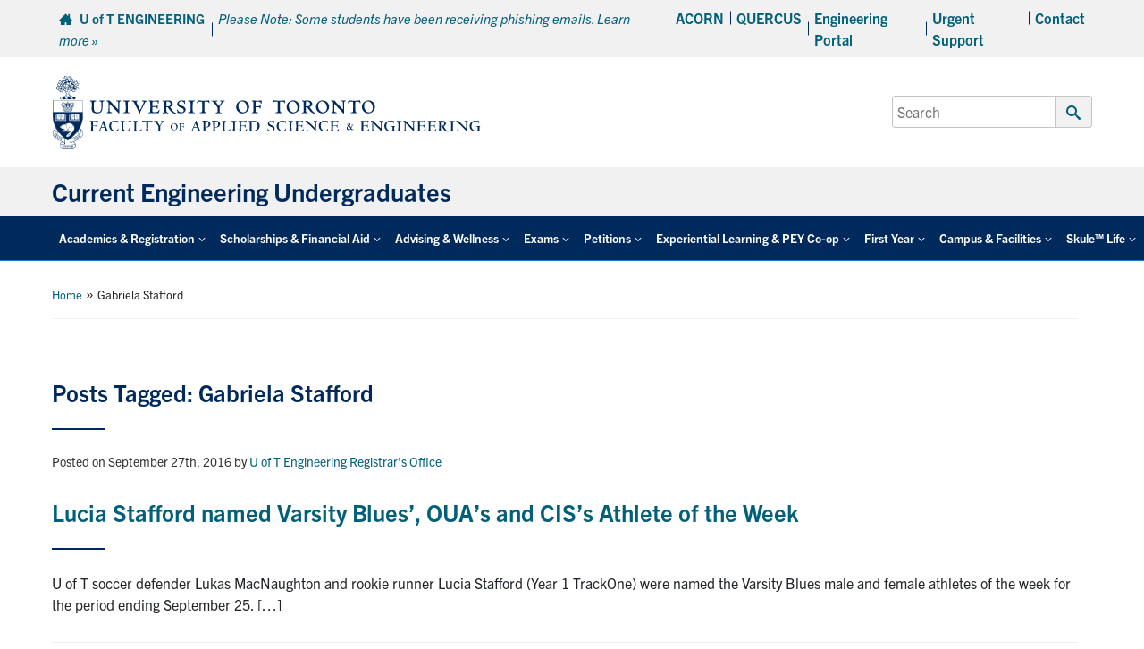

--- FILE ---
content_type: text/html; charset=UTF-8
request_url: https://undergrad.engineering.utoronto.ca/tag/gabriela-stafford/
body_size: 98446
content:
<!DOCTYPE html>
<html lang="en-US">

<head>

	<meta charset="UTF-8">
	<meta name="viewport" content="width=device-width, initial-scale=1">
	<link rel="profile" href="https://gmpg.org/xfn/11">
	<link rel="pingback" href="https://undergrad.engineering.utoronto.ca/xmlrpc.php">

	
	
			<link rel="icon" type="image/png" sizes="16x16" href="https://undergrad.engineering.utoronto.ca/wp-content/uploads/2023/03/favicon.png">
			
	<meta name='robots' content='index, follow, max-image-preview:large, max-snippet:-1, max-video-preview:-1' />

	<!-- This site is optimized with the Yoast SEO plugin v26.7 - https://yoast.com/wordpress/plugins/seo/ -->
	<title>Gabriela Stafford Archives - Current Engineering Undergraduates</title>
	<link rel="canonical" href="https://undergrad.engineering.utoronto.ca/tag/gabriela-stafford/" />
	<meta property="og:locale" content="en_US" />
	<meta property="og:type" content="article" />
	<meta property="og:title" content="Gabriela Stafford Archives - Current Engineering Undergraduates" />
	<meta property="og:url" content="https://undergrad.engineering.utoronto.ca/tag/gabriela-stafford/" />
	<meta property="og:site_name" content="Current Engineering Undergraduates" />
	<meta name="twitter:card" content="summary_large_image" />
	<script type="application/ld+json" class="yoast-schema-graph">{"@context":"https://schema.org","@graph":[{"@type":"CollectionPage","@id":"https://undergrad.engineering.utoronto.ca/tag/gabriela-stafford/","url":"https://undergrad.engineering.utoronto.ca/tag/gabriela-stafford/","name":"Gabriela Stafford Archives - Current Engineering Undergraduates","isPartOf":{"@id":"https://undergrad.engineering.utoronto.ca/#website"},"breadcrumb":{"@id":"https://undergrad.engineering.utoronto.ca/tag/gabriela-stafford/#breadcrumb"},"inLanguage":"en-US"},{"@type":"BreadcrumbList","@id":"https://undergrad.engineering.utoronto.ca/tag/gabriela-stafford/#breadcrumb","itemListElement":[{"@type":"ListItem","position":1,"name":"Home","item":"https://undergrad.engineering.utoronto.ca/"},{"@type":"ListItem","position":2,"name":"Gabriela Stafford"}]},{"@type":"WebSite","@id":"https://undergrad.engineering.utoronto.ca/#website","url":"https://undergrad.engineering.utoronto.ca/","name":"Current Engineering Undergraduates","description":"","potentialAction":[{"@type":"SearchAction","target":{"@type":"EntryPoint","urlTemplate":"https://undergrad.engineering.utoronto.ca/?s={search_term_string}"},"query-input":{"@type":"PropertyValueSpecification","valueRequired":true,"valueName":"search_term_string"}}],"inLanguage":"en-US"}]}</script>
	<!-- / Yoast SEO plugin. -->


<link rel='dns-prefetch' href='//fonts.googleapis.com' />
<link rel='dns-prefetch' href='//use.typekit.net' />
<link rel='dns-prefetch' href='//www.googletagmanager.com' />
<link rel="alternate" type="application/rss+xml" title="Current Engineering Undergraduates &raquo; Gabriela Stafford Tag Feed" href="https://undergrad.engineering.utoronto.ca/tag/gabriela-stafford/feed/" />
		<!-- This site uses the Google Analytics by MonsterInsights plugin v9.11.1 - Using Analytics tracking - https://www.monsterinsights.com/ -->
							<script src="//www.googletagmanager.com/gtag/js?id=G-752ZZ42RQ1"  data-cfasync="false" data-wpfc-render="false" type="text/javascript" async></script>
			<script data-cfasync="false" data-wpfc-render="false" type="text/javascript">
				var mi_version = '9.11.1';
				var mi_track_user = true;
				var mi_no_track_reason = '';
								var MonsterInsightsDefaultLocations = {"page_location":"https:\/\/undergrad.engineering.utoronto.ca\/tag\/gabriela-stafford\/"};
								if ( typeof MonsterInsightsPrivacyGuardFilter === 'function' ) {
					var MonsterInsightsLocations = (typeof MonsterInsightsExcludeQuery === 'object') ? MonsterInsightsPrivacyGuardFilter( MonsterInsightsExcludeQuery ) : MonsterInsightsPrivacyGuardFilter( MonsterInsightsDefaultLocations );
				} else {
					var MonsterInsightsLocations = (typeof MonsterInsightsExcludeQuery === 'object') ? MonsterInsightsExcludeQuery : MonsterInsightsDefaultLocations;
				}

								var disableStrs = [
										'ga-disable-G-752ZZ42RQ1',
									];

				/* Function to detect opted out users */
				function __gtagTrackerIsOptedOut() {
					for (var index = 0; index < disableStrs.length; index++) {
						if (document.cookie.indexOf(disableStrs[index] + '=true') > -1) {
							return true;
						}
					}

					return false;
				}

				/* Disable tracking if the opt-out cookie exists. */
				if (__gtagTrackerIsOptedOut()) {
					for (var index = 0; index < disableStrs.length; index++) {
						window[disableStrs[index]] = true;
					}
				}

				/* Opt-out function */
				function __gtagTrackerOptout() {
					for (var index = 0; index < disableStrs.length; index++) {
						document.cookie = disableStrs[index] + '=true; expires=Thu, 31 Dec 2099 23:59:59 UTC; path=/';
						window[disableStrs[index]] = true;
					}
				}

				if ('undefined' === typeof gaOptout) {
					function gaOptout() {
						__gtagTrackerOptout();
					}
				}
								window.dataLayer = window.dataLayer || [];

				window.MonsterInsightsDualTracker = {
					helpers: {},
					trackers: {},
				};
				if (mi_track_user) {
					function __gtagDataLayer() {
						dataLayer.push(arguments);
					}

					function __gtagTracker(type, name, parameters) {
						if (!parameters) {
							parameters = {};
						}

						if (parameters.send_to) {
							__gtagDataLayer.apply(null, arguments);
							return;
						}

						if (type === 'event') {
														parameters.send_to = monsterinsights_frontend.v4_id;
							var hookName = name;
							if (typeof parameters['event_category'] !== 'undefined') {
								hookName = parameters['event_category'] + ':' + name;
							}

							if (typeof MonsterInsightsDualTracker.trackers[hookName] !== 'undefined') {
								MonsterInsightsDualTracker.trackers[hookName](parameters);
							} else {
								__gtagDataLayer('event', name, parameters);
							}
							
						} else {
							__gtagDataLayer.apply(null, arguments);
						}
					}

					__gtagTracker('js', new Date());
					__gtagTracker('set', {
						'developer_id.dZGIzZG': true,
											});
					if ( MonsterInsightsLocations.page_location ) {
						__gtagTracker('set', MonsterInsightsLocations);
					}
										__gtagTracker('config', 'G-752ZZ42RQ1', {"use_amp_client_id":"true","forceSSL":"true"} );
										window.gtag = __gtagTracker;										(function () {
						/* https://developers.google.com/analytics/devguides/collection/analyticsjs/ */
						/* ga and __gaTracker compatibility shim. */
						var noopfn = function () {
							return null;
						};
						var newtracker = function () {
							return new Tracker();
						};
						var Tracker = function () {
							return null;
						};
						var p = Tracker.prototype;
						p.get = noopfn;
						p.set = noopfn;
						p.send = function () {
							var args = Array.prototype.slice.call(arguments);
							args.unshift('send');
							__gaTracker.apply(null, args);
						};
						var __gaTracker = function () {
							var len = arguments.length;
							if (len === 0) {
								return;
							}
							var f = arguments[len - 1];
							if (typeof f !== 'object' || f === null || typeof f.hitCallback !== 'function') {
								if ('send' === arguments[0]) {
									var hitConverted, hitObject = false, action;
									if ('event' === arguments[1]) {
										if ('undefined' !== typeof arguments[3]) {
											hitObject = {
												'eventAction': arguments[3],
												'eventCategory': arguments[2],
												'eventLabel': arguments[4],
												'value': arguments[5] ? arguments[5] : 1,
											}
										}
									}
									if ('pageview' === arguments[1]) {
										if ('undefined' !== typeof arguments[2]) {
											hitObject = {
												'eventAction': 'page_view',
												'page_path': arguments[2],
											}
										}
									}
									if (typeof arguments[2] === 'object') {
										hitObject = arguments[2];
									}
									if (typeof arguments[5] === 'object') {
										Object.assign(hitObject, arguments[5]);
									}
									if ('undefined' !== typeof arguments[1].hitType) {
										hitObject = arguments[1];
										if ('pageview' === hitObject.hitType) {
											hitObject.eventAction = 'page_view';
										}
									}
									if (hitObject) {
										action = 'timing' === arguments[1].hitType ? 'timing_complete' : hitObject.eventAction;
										hitConverted = mapArgs(hitObject);
										__gtagTracker('event', action, hitConverted);
									}
								}
								return;
							}

							function mapArgs(args) {
								var arg, hit = {};
								var gaMap = {
									'eventCategory': 'event_category',
									'eventAction': 'event_action',
									'eventLabel': 'event_label',
									'eventValue': 'event_value',
									'nonInteraction': 'non_interaction',
									'timingCategory': 'event_category',
									'timingVar': 'name',
									'timingValue': 'value',
									'timingLabel': 'event_label',
									'page': 'page_path',
									'location': 'page_location',
									'title': 'page_title',
									'referrer' : 'page_referrer',
								};
								for (arg in args) {
																		if (!(!args.hasOwnProperty(arg) || !gaMap.hasOwnProperty(arg))) {
										hit[gaMap[arg]] = args[arg];
									} else {
										hit[arg] = args[arg];
									}
								}
								return hit;
							}

							try {
								f.hitCallback();
							} catch (ex) {
							}
						};
						__gaTracker.create = newtracker;
						__gaTracker.getByName = newtracker;
						__gaTracker.getAll = function () {
							return [];
						};
						__gaTracker.remove = noopfn;
						__gaTracker.loaded = true;
						window['__gaTracker'] = __gaTracker;
					})();
									} else {
										console.log("");
					(function () {
						function __gtagTracker() {
							return null;
						}

						window['__gtagTracker'] = __gtagTracker;
						window['gtag'] = __gtagTracker;
					})();
									}
			</script>
							<!-- / Google Analytics by MonsterInsights -->
		<style id='wp-img-auto-sizes-contain-inline-css' type='text/css'>
img:is([sizes=auto i],[sizes^="auto," i]){contain-intrinsic-size:3000px 1500px}
/*# sourceURL=wp-img-auto-sizes-contain-inline-css */
</style>
<style id='wp-emoji-styles-inline-css' type='text/css'>

	img.wp-smiley, img.emoji {
		display: inline !important;
		border: none !important;
		box-shadow: none !important;
		height: 1em !important;
		width: 1em !important;
		margin: 0 0.07em !important;
		vertical-align: -0.1em !important;
		background: none !important;
		padding: 0 !important;
	}
/*# sourceURL=wp-emoji-styles-inline-css */
</style>
<link rel='stylesheet' id='main-css' href='https://undergrad.engineering.utoronto.ca/wp-content/themes/fase-theme-2023-master/dist/css/index.min.css?ver=1.0.3' type='text/css' media='all' />
<link rel='stylesheet' id='general-css' href='https://undergrad.engineering.utoronto.ca/wp-content/themes/fase-theme-2023-master/dist/css/general.min.css?ver=1.0.3' type='text/css' media='all' />
<link rel='stylesheet' id='fontawesome-css' href='https://undergrad.engineering.utoronto.ca/wp-content/themes/fase-theme-2023-master/dist/css/fontawesome.min.css?ver=1.0.3' type='text/css' media='none' onload='if(media!="all")media="all"' />
<link rel='stylesheet' id='fonts-css' href='https://fonts.googleapis.com/css?family=Open+Sans%3A400%2C600%2C700&#038;ver=1.1' type='text/css' media='all' />
<link rel='stylesheet' id='typekit-css' href='https://use.typekit.net/egq6ygb.css?ver=1.0' type='text/css' media='all' />
<link rel='stylesheet' id='tablepress-default-css' href='https://undergrad.engineering.utoronto.ca/wp-content/plugins/tablepress/css/build/default.css?ver=3.2.6' type='text/css' media='all' />
<link rel='stylesheet' id='pp-animate-css' href='https://undergrad.engineering.utoronto.ca/wp-content/plugins/bbpowerpack/assets/css/animate.min.css?ver=3.5.1' type='text/css' media='all' />
<script type="text/javascript" src="https://undergrad.engineering.utoronto.ca/wp-content/plugins/google-analytics-premium/assets/js/frontend-gtag.min.js?ver=9.11.1" id="monsterinsights-frontend-script-js" async="async" data-wp-strategy="async"></script>
<script data-cfasync="false" data-wpfc-render="false" type="text/javascript" id='monsterinsights-frontend-script-js-extra'>/* <![CDATA[ */
var monsterinsights_frontend = {"js_events_tracking":"true","download_extensions":"doc,pdf,ppt,zip,xls,docx,pptx,xlsx","inbound_paths":"[]","home_url":"https:\/\/undergrad.engineering.utoronto.ca","hash_tracking":"false","v4_id":"G-752ZZ42RQ1"};/* ]]> */
</script>
<script type="text/javascript" src="https://undergrad.engineering.utoronto.ca/wp-includes/js/jquery/jquery.min.js?ver=3.7.1" id="jquery-core-js"></script>
<script type="text/javascript" defer='defer' src="https://undergrad.engineering.utoronto.ca/wp-includes/js/jquery/jquery-migrate.min.js?ver=3.4.1" id="jquery-migrate-js"></script>
<script type="text/javascript" src="https://undergrad.engineering.utoronto.ca/wp-content/themes/fase-theme-2023-master/assets/js/vendor/lazysizes.min.js?ver=1.0.0" id="lazysizes-js"></script>
<script type="text/javascript" src="https://undergrad.engineering.utoronto.ca/wp-content/themes/fase-theme-2023-master/assets/js/vendor/focus-visible-main/focus-visible.js?ver=1.0.0" id="focus-visible-js"></script>
<script type="text/javascript" src="https://undergrad.engineering.utoronto.ca/wp-content/themes/fase-theme-2023-master/dist/js/bundled/browser-detect-combined.min.js?ver=1.0.0" id="browser-detect-js"></script>
<link rel="https://api.w.org/" href="https://undergrad.engineering.utoronto.ca/wp-json/" /><link rel="alternate" title="JSON" type="application/json" href="https://undergrad.engineering.utoronto.ca/wp-json/wp/v2/tags/55" /><link rel="EditURI" type="application/rsd+xml" title="RSD" href="https://undergrad.engineering.utoronto.ca/xmlrpc.php?rsd" />
<meta name="generator" content="WordPress 6.9" />
		<script>
			var bb_powerpack = {
				version: '2.40.10',
				getAjaxUrl: function() { return atob( 'aHR0cHM6Ly91bmRlcmdyYWQuZW5naW5lZXJpbmcudXRvcm9udG8uY2Evd3AtYWRtaW4vYWRtaW4tYWpheC5waHA=' ); },
				callback: function() {},
				mapMarkerData: {},
				post_id: '714',
				search_term: '',
				current_page: 'https://undergrad.engineering.utoronto.ca/tag/gabriela-stafford/',
				conditionals: {
					is_front_page: false,
					is_home: false,
					is_archive: true,
					current_post_type: '',
					is_tax: false,
										current_tax: 'post_tag',
					current_term: 'gabriela-stafford',
										is_author: false,
					current_author: false,
					is_search: false,
									}
			};
		</script>
		<script type="text/javascript">
(function(url){
	if(/(?:Chrome\/26\.0\.1410\.63 Safari\/537\.31|WordfenceTestMonBot)/.test(navigator.userAgent)){ return; }
	var addEvent = function(evt, handler) {
		if (window.addEventListener) {
			document.addEventListener(evt, handler, false);
		} else if (window.attachEvent) {
			document.attachEvent('on' + evt, handler);
		}
	};
	var removeEvent = function(evt, handler) {
		if (window.removeEventListener) {
			document.removeEventListener(evt, handler, false);
		} else if (window.detachEvent) {
			document.detachEvent('on' + evt, handler);
		}
	};
	var evts = 'contextmenu dblclick drag dragend dragenter dragleave dragover dragstart drop keydown keypress keyup mousedown mousemove mouseout mouseover mouseup mousewheel scroll'.split(' ');
	var logHuman = function() {
		if (window.wfLogHumanRan) { return; }
		window.wfLogHumanRan = true;
		var wfscr = document.createElement('script');
		wfscr.type = 'text/javascript';
		wfscr.async = true;
		wfscr.src = url + '&r=' + Math.random();
		(document.getElementsByTagName('head')[0]||document.getElementsByTagName('body')[0]).appendChild(wfscr);
		for (var i = 0; i < evts.length; i++) {
			removeEvent(evts[i], logHuman);
		}
	};
	for (var i = 0; i < evts.length; i++) {
		addEvent(evts[i], logHuman);
	}
})('//undergrad.engineering.utoronto.ca/?wordfence_lh=1&hid=567272D0FD0C133122973156454B5F48');
</script><meta name="tec-api-version" content="v1"><meta name="tec-api-origin" content="https://undergrad.engineering.utoronto.ca"><link rel="alternate" href="https://undergrad.engineering.utoronto.ca/wp-json/tribe/events/v1/events/?tags=gabriela-stafford" />

		<!-- MonsterInsights Media Tracking -->
		<script data-cfasync="false" data-wpfc-render="false" type="text/javascript">
			var monsterinsights_tracked_video_marks = {};
			var monsterinsights_youtube_percentage_tracking_timeouts = {};

			/* Works for YouTube and Vimeo */
			function monsterinsights_media_get_id_for_iframe( source, service ) {
				var iframeUrlParts = source.split('?');
				var stripedUrl = iframeUrlParts[0].split('/');
				var videoId = stripedUrl[ stripedUrl.length - 1 ];

				return service + '-player-' + videoId;
			}

			function monsterinsights_media_record_video_event( provider, event, label, parameters = {} ) {
				__gtagTracker('event', event, {
					event_category: 'video-' + provider,
					event_label: label,
					non_interaction: event === 'impression',
					...parameters
				});
			}

			function monsterinsights_media_maybe_record_video_progress( provider, label, videoId, videoParameters ) {
				var progressTrackingAllowedMarks = [10,25,50,75];

				if ( typeof monsterinsights_tracked_video_marks[ videoId ] == 'undefined' ) {
					monsterinsights_tracked_video_marks[ videoId ] = [];
				}

				var { video_percent } = videoParameters;

				if ( progressTrackingAllowedMarks.includes( video_percent ) && !monsterinsights_tracked_video_marks[ videoId ].includes( video_percent ) ) {
					monsterinsights_media_record_video_event( provider, 'video_progress', label, videoParameters );

					/* Prevent multiple records for the same percentage */
					monsterinsights_tracked_video_marks[ videoId ].push( video_percent );
				}
			}

			/* --- Vimeo --- */
            var monsterinsights_media_vimeo_plays = {};

            function monsterinsights_setup_vimeo_events_for_iframe(iframe, title, player) {
                var playerId = iframe.getAttribute('id');
                var videoLabel = title || iframe.title || iframe.getAttribute('src');

                if ( !playerId ) {
                    playerId = monsterinsights_media_get_id_for_iframe( iframe.getAttribute('src'), 'vimeo' );
                    iframe.setAttribute( 'id', playerId );
                }

                monsterinsights_media_vimeo_plays[playerId] = 0;

                var videoParameters = {
                    video_provider: 'vimeo',
                    video_title: title,
                    video_url: iframe.getAttribute('src')
                };

                /**
                 * Record Impression
                 **/
                monsterinsights_media_record_video_event( 'vimeo', 'impression', videoLabel, videoParameters );

                /**
                 * Record video start
                 **/
                player.on('play', function(data) {
                    let playerId = this.element.id;
                    if ( monsterinsights_media_vimeo_plays[playerId] === 0 ) {
                        monsterinsights_media_vimeo_plays[playerId]++;

                        videoParameters.video_duration = data.duration;
                        videoParameters.video_current_time = data.seconds;
                        videoParameters.video_percent = 0;

                        monsterinsights_media_record_video_event( 'vimeo', 'video_start', videoLabel, videoParameters );
                    }
                });

                /**
                 * Record video progress
                 **/
                player.on('timeupdate', function(data) {
                    var progress = Math.floor(data.percent * 100);

                    videoParameters.video_duration = data.duration;
                    videoParameters.video_current_time = data.seconds;
                    videoParameters.video_percent = progress;

                    monsterinsights_media_maybe_record_video_progress( 'vimeo', videoLabel, playerId, videoParameters );
                });

                /**
                 * Record video complete
                 **/
                player.on('ended', function(data) {
                    videoParameters.video_duration = data.duration;
                    videoParameters.video_current_time = data.seconds;
                    videoParameters.video_percent = 100;

                    monsterinsights_media_record_video_event( 'vimeo', 'video_complete', videoLabel, videoParameters );
                });
            }

			function monsterinsights_on_vimeo_load() {

				var vimeoIframes = document.querySelectorAll("iframe[src*='vimeo']");

				vimeoIframes.forEach(function( iframe ) {
                    //  Set up the player
					var player = new Vimeo.Player(iframe);

                    //  The getVideoTitle function returns a promise
                    player.getVideoTitle().then(function(title) {
                        /*
                         * Binding the events inside this callback guarantees that we
                         * always have the correct title for the video
                         */
                        monsterinsights_setup_vimeo_events_for_iframe(iframe, title, player)
                    });
				});
			}

			function monsterinsights_media_init_vimeo_events() {
				var vimeoIframes = document.querySelectorAll("iframe[src*='vimeo']");

				if ( vimeoIframes.length ) {

					/* Maybe load Vimeo API */
					if ( window.Vimeo === undefined ) {
						var tag = document.createElement("script");
						tag.src = "https://player.vimeo.com/api/player.js";
						tag.setAttribute("onload", "monsterinsights_on_vimeo_load()");
						document.body.append(tag);
					} else {
						/* Vimeo API already loaded, invoke callback */
						monsterinsights_on_vimeo_load();
					}
				}
			}

			/* --- End Vimeo --- */

			/* --- YouTube --- */
			function monsterinsights_media_on_youtube_load() {
				var monsterinsights_media_youtube_plays = {};

				function __onPlayerReady(event) {
					monsterinsights_media_youtube_plays[event.target.h.id] = 0;

					var videoParameters = {
						video_provider: 'youtube',
						video_title: event.target.videoTitle,
						video_url: event.target.playerInfo.videoUrl
					};
					monsterinsights_media_record_video_event( 'youtube', 'impression', videoParameters.video_title, videoParameters );
				}

				/**
				 * Record progress callback
				 **/
				function __track_youtube_video_progress( player, videoLabel, videoParameters ) {
					var { playerInfo } = player;
					var playerId = player.h.id;

					var duration = playerInfo.duration; /* player.getDuration(); */
					var currentTime = playerInfo.currentTime; /* player.getCurrentTime(); */

					var percentage = (currentTime / duration) * 100;
					var progress = Math.floor(percentage);

					videoParameters.video_duration = duration;
					videoParameters.video_current_time = currentTime;
					videoParameters.video_percent = progress;

					monsterinsights_media_maybe_record_video_progress( 'youtube', videoLabel, playerId, videoParameters );
				}

				function __youtube_on_state_change( event ) {
					var state = event.data;
					var player = event.target;
					var { playerInfo } = player;
					var playerId = player.h.id;

					var videoParameters = {
						video_provider: 'youtube',
						video_title: player.videoTitle,
						video_url: playerInfo.videoUrl
					};

					/**
					 * YouTube's API doesn't offer a progress or timeupdate event.
					 * We have to track progress manually by asking the player for the current time, every X milliseconds, using an
    interval
					 **/

					if ( state === YT.PlayerState.PLAYING) {
						if ( monsterinsights_media_youtube_plays[playerId] === 0 ) {
							monsterinsights_media_youtube_plays[playerId]++;
							/**
							 * Record video start
							 **/
							videoParameters.video_duration = playerInfo.duration;
							videoParameters.video_current_time = playerInfo.currentTime;
							videoParameters.video_percent = 0;

							monsterinsights_media_record_video_event( 'youtube', 'video_start', videoParameters.video_title, videoParameters );
						}

						monsterinsights_youtube_percentage_tracking_timeouts[ playerId ] = setInterval(
							__track_youtube_video_progress,
							500,
							player,
							videoParameters.video_title,
							videoParameters
						);
					} else if ( state === YT.PlayerState.PAUSED ) {
						/* When the video is paused clear the interval */
						clearInterval( monsterinsights_youtube_percentage_tracking_timeouts[ playerId ] );
					} else if ( state === YT.PlayerState.ENDED ) {

						/**
						 * Record video complete
						 **/
						videoParameters.video_duration = playerInfo.duration;
						videoParameters.video_current_time = playerInfo.currentTime;
						videoParameters.video_percent = 100;

						monsterinsights_media_record_video_event( 'youtube', 'video_complete', videoParameters.video_title, videoParameters );
						clearInterval( monsterinsights_youtube_percentage_tracking_timeouts[ playerId ] );
					}
				}

				var youtubeIframes = document.querySelectorAll("iframe[src*='youtube'],iframe[src*='youtu.be']");

				youtubeIframes.forEach(function( iframe ) {
					var playerId = iframe.getAttribute('id');

					if ( !playerId ) {
						playerId = monsterinsights_media_get_id_for_iframe( iframe.getAttribute('src'), 'youtube' );
						iframe.setAttribute( 'id', playerId );
					}

					new YT.Player(playerId, {
						events: {
							onReady: __onPlayerReady,
							onStateChange: __youtube_on_state_change
						}
					});
				});
			}

			function monsterinsights_media_load_youtube_api() {
				if ( window.YT ) {
					return;
				}

				var youtubeIframes = document.querySelectorAll("iframe[src*='youtube'],iframe[src*='youtu.be']");
				if ( 0 === youtubeIframes.length ) {
					return;
				}

				var tag = document.createElement("script");
				tag.src = "https://www.youtube.com/iframe_api";
				var firstScriptTag = document.getElementsByTagName('script')[0];
				firstScriptTag.parentNode.insertBefore(tag, firstScriptTag);
			}

			function monsterinsights_media_init_youtube_events() {
				/* YouTube always looks for a function called onYouTubeIframeAPIReady */
				window.onYouTubeIframeAPIReady = monsterinsights_media_on_youtube_load;
			}
			/* --- End YouTube --- */

			/* --- HTML Videos --- */
			function monsterinsights_media_init_html_video_events() {
				var monsterinsights_media_html_plays = {};
				var videos = document.querySelectorAll('video');
				var videosCount = 0;

				videos.forEach(function( video ) {

					var videoLabel = video.title;

					if ( !videoLabel ) {
						var videoCaptionEl = video.nextElementSibling;

						if ( videoCaptionEl && videoCaptionEl.nodeName.toLowerCase() === 'figcaption' ) {
							videoLabel = videoCaptionEl.textContent;
						} else {
							videoLabel = video.getAttribute('src');
						}
					}

					var videoTitle = videoLabel;

					var playerId = video.getAttribute('id');

					if ( !playerId ) {
						playerId = 'html-player-' + videosCount;
						video.setAttribute('id', playerId);
					}

					monsterinsights_media_html_plays[playerId] = 0

					var videoSrc = video.getAttribute('src')

					if ( ! videoSrc && video.currentSrc ) {
						videoSrc = video.currentSrc;
					}

					var videoParameters = {
						video_provider: 'html',
						video_title: videoTitle ? videoTitle : videoSrc,
						video_url: videoSrc,
					};

					/**
					 * Record Impression
					 **/
					monsterinsights_media_record_video_event( 'html', 'impression', videoLabel, videoParameters );

					/**
					 * Record video start
					 **/
					video.addEventListener('play', function(event) {
						let playerId = event.target.id;
						if ( monsterinsights_media_html_plays[playerId] === 0 ) {
							monsterinsights_media_html_plays[playerId]++;

							videoParameters.video_duration = video.duration;
							videoParameters.video_current_time = video.currentTime;
							videoParameters.video_percent = 0;

							monsterinsights_media_record_video_event( 'html', 'video_start', videoLabel, videoParameters );
						}
					}, false );

					/**
					 * Record video progress
					 **/
					video.addEventListener('timeupdate', function() {
						var percentage = (video.currentTime / video.duration) * 100;
						var progress = Math.floor(percentage);

						videoParameters.video_duration = video.duration;
						videoParameters.video_current_time = video.currentTime;
						videoParameters.video_percent = progress;

						monsterinsights_media_maybe_record_video_progress( 'html', videoLabel, playerId, videoParameters );
					}, false );

					/**
					 * Record video complete
					 **/
					video.addEventListener('ended', function() {
						var percentage = (video.currentTime / video.duration) * 100;
						var progress = Math.floor(percentage);

						videoParameters.video_duration = video.duration;
						videoParameters.video_current_time = video.currentTime;
						videoParameters.video_percent = progress;

						monsterinsights_media_record_video_event( 'html', 'video_complete', videoLabel, videoParameters );
					}, false );

					videosCount++;
				});
			}
			/* --- End HTML Videos --- */

			function monsterinsights_media_init_video_events() {
				/**
				 * HTML Video - Attach events & record impressions
				 */
				monsterinsights_media_init_html_video_events();

				/**
				 * Vimeo - Attach events & record impressions
				 */
				monsterinsights_media_init_vimeo_events();

				monsterinsights_media_load_youtube_api();
			}

			/* Attach events */
			function monsterinsights_media_load() {

				if ( typeof(__gtagTracker) === 'undefined' ) {
					setTimeout(monsterinsights_media_load, 200);
					return;
				}

				if ( document.readyState === "complete" ) { // Need this for cookie plugin.
					monsterinsights_media_init_video_events();
				} else if ( window.addEventListener ) {
					window.addEventListener( "load", monsterinsights_media_init_video_events, false );
				} else if ( window.attachEvent ) {
					window.attachEvent( "onload", monsterinsights_media_init_video_events);
				}

				/**
				 * YouTube - Attach events & record impressions.
				 * We don't need to attach this into page load event
				 * because we already use YT function "onYouTubeIframeAPIReady"
				 * and this will help on using onReady event with the player instantiation.
				 */
				monsterinsights_media_init_youtube_events();
			}

			monsterinsights_media_load();
		</script>
		<!-- End MonsterInsights Media Tracking -->

		
		<style type="text/css" id="wp-custom-css">
			.main-nav-bar .primary-nav > li a {
    font-size: 0.85rem;
}

#menu-social {
	display: none;
}

ul.child-sidebar-menu
{list-style: none;
padding-left: 0;
max-width: 18.75rem;
margin-left:0
}


ul.child-sidebar-menu li.page_item {
border-bottom: 1px solid #eee;
margin-bottom: 0.3125rem;
padding-bottom: 0.3125rem;
padding-left: 0;
margin-left:0;
}

ul.child-sidebar-menu li.page_item a {
text-decoration: none;
color: #333;
font-size: 90%;
text-decoration: none;
display: inline-block;
padding: 0.3125rem;
}


ul.child-sidebar-menu ul {
	background-color: #f5f5f5;
    list-style: none;
    margin-left: 0;
    padding: 0 0.625rem;
	  
	}

ul.child-sidebar-menu .has_children ul li {
	padding-top:5px;
	
}

img, figure {
	max-width: 100%;
}		</style>
		</head>


<body class="archive tag tag-gabriela-stafford tag-55 wp-theme-fase-theme-2023-master-2-9-4-2 fl-theme-1 fl-no-js tribe-no-js">
	<div id="page" class="site">
		<header>
	<a href="#content" class="screen-reader-text skip-link">Skip to content</a>
	<div class="top-bar grey-bar">
		<div class="d-md-flex align-items-center content-wrap flex-row justify-content-between">
			<div class="top-bar-left p-2">
				<span class="top-bar-left-1">
					<a href="https://www.engineering.utoronto.ca">
						<span class="icon-home" aria-hidden="true" tabindex="-1"></span>
						<span class="link">U of T ENGINEERING</span>
					</a>
				</span>
								<span class="top-bar-left-2">
											<a href="https://security.utoronto.ca/category/phish-bowl/">
										<i>Please Note: Some students have been receiving phishing emails. Learn more &raquo;</i>
											</a>
									</span>
								</div>
			<div class="top-bar-right p-2">
			<div class="menu-top-menu-container"><ul id="secondaryNav" class="top-nav"><li itemscope="itemscope" itemtype="https://www.schema.org/SiteNavigationElement" id="menu-item-37" class="menu-item menu-item-type-custom menu-item-object-custom menu-item-37 nav-item level-0"><a href="http://www.rosi.utoronto.ca/" class="nav-link" id="menu-item-link-37">ACORN</a></li>
<li itemscope="itemscope" itemtype="https://www.schema.org/SiteNavigationElement" id="menu-item-38" class="menu-item menu-item-type-custom menu-item-object-custom menu-item-38 nav-item level-0"><a href="https://q.utoronto.ca/" class="nav-link" id="menu-item-link-38">QUERCUS</a></li>
<li itemscope="itemscope" itemtype="https://www.schema.org/SiteNavigationElement" id="menu-item-39" class="menu-item menu-item-type-custom menu-item-object-custom menu-item-39 nav-item level-0"><a href="https://portal.engineering.utoronto.ca/weblogin/sites/Student/" class="nav-link" id="menu-item-link-39">Engineering Portal</a></li>
<li itemscope="itemscope" itemtype="https://www.schema.org/SiteNavigationElement" id="menu-item-2560" class="menu-item menu-item-type-custom menu-item-object-custom menu-item-2560 nav-item level-0"><a href="https://www.engineering.utoronto.ca/talk-to-someone-right-now/" class="nav-link" id="menu-item-link-2560"><strong>Urgent Support</strong></a></li>
<li itemscope="itemscope" itemtype="https://www.schema.org/SiteNavigationElement" id="menu-item-37104" class="menu-item menu-item-type-post_type menu-item-object-page menu-item-37104 nav-item level-0"><a href="https://undergrad.engineering.utoronto.ca/contact/" class="nav-link" id="menu-item-link-37104">Contact</a></li>
</ul></div>			</div>
		</div>
	</div>
	<div class="middle-bar -with-title">
		<div class="d-flex align-items-center content-wrap justify-content-between flex-wrap">
			<div class="main-logo">
				<a href="https://undergrad.engineering.utoronto.ca" aria-hidden="true" tabIndex="-1"><img src="https://undergrad.engineering.utoronto.ca/wp-content/themes/fase-theme-2023-master/assets/img/uoft_fase_signature_2020.svg" alt="Current Engineering Undergraduates Home Page" height="126" width="618" /></a>
			</div>
			<div class="main-search">
				<form role="search" aria-label="Primary search form" method="get" class="search-form" action="https://find.utoronto.ca/search">
	<label for="headerSearch">
		<span class="screen-reader-text">Search for:</span>
		<input id="headerSearch" type="search" class="search-field" placeholder="Search" value="" name="q" />
	</label>
	<button type="submit" class="header-search-submit">
		<span class="icon-search" aria-hidden="true" ></span>
		<span class="screen-reader-text">Submit Search</span>
	</button>
			<input type="hidden" name="output" value="xml_no_dtd">
		<input type="hidden" name="ie" value="UTF-8">
		<input type="hidden" name="oe" value="UTF-8">
		<input type="hidden" name="site" value="Engineering">
		<input type="hidden" name="client" value="engineering">
		<input type="hidden" name="proxystylesheet" value="engineering">
		</form>
			</div>
			<div class="desktop-hidden nav-bar-toggle">
				<button class="main-nav-toggle" aria-controls="mainNavBar" type="button" aria-expanded="false" aria-hidden="true" tabindex="-1">
					<span class="transformicon"></span>
					<span class="screen-reader-text">Main Menu</span>
				</button>
			</div>
		</div>
	</div>
	<div class="title-bar grey-bar">
		<div class="content-wrap">
			<p><a href="https://undergrad.engineering.utoronto.ca">Current Engineering Undergraduates</a></p>
		</div>
	</div>
	<div class="main-nav-bar" id="mainNavBar">
		<div class="content-wrap">
			<div class="main-nav">
			<nav class="menu-main-v2-container" aria-label="Primary navigation"><ul id="primaryNav" class="primary-nav"><li itemscope="itemscope" itemtype="https://www.schema.org/SiteNavigationElement" id="menu-item-32561" class="menu-item menu-item-type-post_type menu-item-object-page menu-item-has-children dropdown menu-item-32561 nav-item level-0"><a href="https://undergrad.engineering.utoronto.ca/academics-registration/" data-url="https://undergrad.engineering.utoronto.ca/academics-registration/" data-toggle="dropdown" role="button" class="dropdown-toggle nav-link" id="menu-item-dropdown-32561">Academics &#038; Registration</a>
<ul class="sub-menu" aria-labelledby="menu-item-dropdown-32561" role="menu" aria-label="Sub menu navigation list" >
	<li itemscope="itemscope" itemtype="https://www.schema.org/SiteNavigationElement" id="menu-item-32602" class="menu-item menu-item-type-post_type menu-item-object-page menu-item-has-children dropdown menu-item-32602 nav-item level-1"><a href="https://undergrad.engineering.utoronto.ca/academics-registration/registrars-office-2/" class="dropdown-item" id="menu-item-link-32602">Registrar’s Office</a>
	<ul class="sub-menu" aria-labelledby="menu-item-link-32602" role="menu" aria-label="Sub menu navigation list" >
		<li itemscope="itemscope" itemtype="https://www.schema.org/SiteNavigationElement" id="menu-item-32599" class="menu-item menu-item-type-post_type menu-item-object-page menu-item-32599 nav-item level-2"><a href="https://undergrad.engineering.utoronto.ca/academics-registration/registrars-office-2/about-the-registrars-office/" class="dropdown-item" id="menu-item-link-32599">About the Registrar’s Office</a></li>
		<li itemscope="itemscope" itemtype="https://www.schema.org/SiteNavigationElement" id="menu-item-32629" class="menu-item menu-item-type-post_type menu-item-object-page menu-item-32629 nav-item level-2"><a href="https://undergrad.engineering.utoronto.ca/academics-registration/registrars-office-2/mission-vision-and-values/" class="dropdown-item" id="menu-item-link-32629">Mission, Vision and Values</a></li>
		<li itemscope="itemscope" itemtype="https://www.schema.org/SiteNavigationElement" id="menu-item-37103" class="menu-item menu-item-type-post_type menu-item-object-page menu-item-37103 nav-item level-2"><a href="https://undergrad.engineering.utoronto.ca/contact/" class="dropdown-item" id="menu-item-link-37103">Contact</a></li>
	</ul>
</li>
	<li itemscope="itemscope" itemtype="https://www.schema.org/SiteNavigationElement" id="menu-item-32621" class="menu-item menu-item-type-post_type menu-item-object-page menu-item-32621 nav-item level-1"><a href="https://undergrad.engineering.utoronto.ca/academics-registration/academic-calendar/" class="dropdown-item" id="menu-item-link-32621">Engineering Academic Calendar</a></li>
	<li itemscope="itemscope" itemtype="https://www.schema.org/SiteNavigationElement" id="menu-item-32622" class="menu-item menu-item-type-post_type menu-item-object-page menu-item-32622 nav-item level-1"><a href="https://undergrad.engineering.utoronto.ca/academics-registration/course-timetables/" class="dropdown-item" id="menu-item-link-32622">Course Timetables</a></li>
	<li itemscope="itemscope" itemtype="https://www.schema.org/SiteNavigationElement" id="menu-item-32591" class="menu-item menu-item-type-post_type menu-item-object-page menu-item-has-children dropdown menu-item-32591 nav-item level-1"><a href="https://undergrad.engineering.utoronto.ca/academics-registration/enrolment-registration/" class="dropdown-item" id="menu-item-link-32591">Enrolment &#038; Registration</a>
	<ul class="sub-menu" aria-labelledby="menu-item-link-32591" role="menu" aria-label="Sub menu navigation list" >
		<li itemscope="itemscope" itemtype="https://www.schema.org/SiteNavigationElement" id="menu-item-32640" class="menu-item menu-item-type-post_type menu-item-object-page menu-item-32640 nav-item level-2"><a href="https://undergrad.engineering.utoronto.ca/academics-registration/enrolment-registration/enrolment-registration-fall-winter-enrolment-registration-guide/" class="dropdown-item" id="menu-item-link-32640">Fall-Winter Enrolment &#038; Registration Guide</a></li>
		<li itemscope="itemscope" itemtype="https://www.schema.org/SiteNavigationElement" id="menu-item-32613" class="menu-item menu-item-type-post_type menu-item-object-page menu-item-32613 nav-item level-2"><a href="https://undergrad.engineering.utoronto.ca/academics-registration/enrolment-registration/summer-enrolment-registration-guide/" class="dropdown-item" id="menu-item-link-32613">Summer Term Enrolment &#038; Registration Guide</a></li>
		<li itemscope="itemscope" itemtype="https://www.schema.org/SiteNavigationElement" id="menu-item-32628" class="menu-item menu-item-type-post_type menu-item-object-page menu-item-32628 nav-item level-2"><a href="https://undergrad.engineering.utoronto.ca/academics-registration/enrolment-registration/letters-of-registration/" class="dropdown-item" id="menu-item-link-32628">Confirmation of Registration</a></li>
		<li itemscope="itemscope" itemtype="https://www.schema.org/SiteNavigationElement" id="menu-item-32646" class="menu-item menu-item-type-post_type menu-item-object-page menu-item-32646 nav-item level-2"><a href="https://undergrad.engineering.utoronto.ca/academics-registration/enrolment-registration/course-option-selection/" class="dropdown-item" id="menu-item-link-32646">Pre-Registration: Course &#038; Option Selection</a></li>
		<li itemscope="itemscope" itemtype="https://www.schema.org/SiteNavigationElement" id="menu-item-32592" class="menu-item menu-item-type-post_type menu-item-object-page menu-item-32592 nav-item level-2"><a href="https://undergrad.engineering.utoronto.ca/academics-registration/enrolment-registration/re-enrolment/" class="dropdown-item" id="menu-item-link-32592">Re-enrolment</a></li>
		<li itemscope="itemscope" itemtype="https://www.schema.org/SiteNavigationElement" id="menu-item-32652" class="menu-item menu-item-type-post_type menu-item-object-page menu-item-32652 nav-item level-2"><a href="https://undergrad.engineering.utoronto.ca/academics-registration/enrolment-registration/transfers/" class="dropdown-item" id="menu-item-link-32652">Transfers</a></li>
		<li itemscope="itemscope" itemtype="https://www.schema.org/SiteNavigationElement" id="menu-item-32648" class="menu-item menu-item-type-post_type menu-item-object-page menu-item-32648 nav-item level-2"><a href="https://undergrad.engineering.utoronto.ca/academics-registration/enrolment-registration/taking-extra-courses/" class="dropdown-item" id="menu-item-link-32648">Taking Extra (EXT) Courses</a></li>
		<li itemscope="itemscope" itemtype="https://www.schema.org/SiteNavigationElement" id="menu-item-32650" class="menu-item menu-item-type-post_type menu-item-object-page menu-item-32650 nav-item level-2"><a href="https://undergrad.engineering.utoronto.ca/academics-registration/enrolment-registration/lwd/" class="dropdown-item" id="menu-item-link-32650">Late Withdrawal Without Documentation (LWD)</a></li>
		<li itemscope="itemscope" itemtype="https://www.schema.org/SiteNavigationElement" id="menu-item-32651" class="menu-item menu-item-type-post_type menu-item-object-page menu-item-32651 nav-item level-2"><a href="https://undergrad.engineering.utoronto.ca/academics-registration/enrolment-registration/credit-no-credit-cr-ncr-option-u-of-t-engineering/" class="dropdown-item" id="menu-item-link-32651">Credit/No Credit (CR/NCR) Option &#038; U of T Engineering</a></li>
	</ul>
</li>
	<li itemscope="itemscope" itemtype="https://www.schema.org/SiteNavigationElement" id="menu-item-32623" class="menu-item menu-item-type-post_type menu-item-object-page menu-item-has-children dropdown menu-item-32623 nav-item level-1"><a href="https://undergrad.engineering.utoronto.ca/academics-registration/electives/" class="dropdown-item" id="menu-item-link-32623">Electives</a>
	<ul class="sub-menu" aria-labelledby="menu-item-link-32623" role="menu" aria-label="Sub menu navigation list" >
		<li itemscope="itemscope" itemtype="https://www.schema.org/SiteNavigationElement" id="menu-item-32642" class="menu-item menu-item-type-post_type menu-item-object-page menu-item-32642 nav-item level-2"><a href="https://undergrad.engineering.utoronto.ca/academics-registration/electives/humanities-social-science-hss-electives/" class="dropdown-item" id="menu-item-link-32642">Humanities &#038; Social Science (HSS) Electives</a></li>
		<li itemscope="itemscope" itemtype="https://www.schema.org/SiteNavigationElement" id="menu-item-32643" class="menu-item menu-item-type-post_type menu-item-object-page menu-item-32643 nav-item level-2"><a href="https://undergrad.engineering.utoronto.ca/academics-registration/electives/complementary-studies-cs-electives/" class="dropdown-item" id="menu-item-link-32643">Complementary Studies (CS) Electives</a></li>
		<li itemscope="itemscope" itemtype="https://www.schema.org/SiteNavigationElement" id="menu-item-32644" class="menu-item menu-item-type-post_type menu-item-object-page menu-item-32644 nav-item level-2"><a href="https://undergrad.engineering.utoronto.ca/academics-registration/electives/natural-science-ns-electives/" class="dropdown-item" id="menu-item-link-32644">Natural Science (NS) Electives</a></li>
		<li itemscope="itemscope" itemtype="https://www.schema.org/SiteNavigationElement" id="menu-item-32653" class="menu-item menu-item-type-post_type menu-item-object-page menu-item-32653 nav-item level-2"><a href="https://undergrad.engineering.utoronto.ca/academics-registration/electives/guide-to-taking-arts-science-courses/" class="dropdown-item" id="menu-item-link-32653">Guide to Taking Arts &#038; Science Courses</a></li>
	</ul>
</li>
	<li itemscope="itemscope" itemtype="https://www.schema.org/SiteNavigationElement" id="menu-item-37451" class="menu-item menu-item-type-post_type menu-item-object-page menu-item-37451 nav-item level-1"><a href="https://undergrad.engineering.utoronto.ca/academics-registration/engineering-minors-certificates/" class="dropdown-item" id="menu-item-link-37451">Engineering Minors &#038; Certificates</a></li>
	<li itemscope="itemscope" itemtype="https://www.schema.org/SiteNavigationElement" id="menu-item-32627" class="menu-item menu-item-type-post_type menu-item-object-page menu-item-32627 nav-item level-1"><a href="https://undergrad.engineering.utoronto.ca/academics-registration/graduation-convocation/" class="dropdown-item" id="menu-item-link-32627">Graduation &#038; Convocation</a></li>
	<li itemscope="itemscope" itemtype="https://www.schema.org/SiteNavigationElement" id="menu-item-32626" class="menu-item menu-item-type-post_type menu-item-object-page menu-item-32626 nav-item level-1"><a href="https://undergrad.engineering.utoronto.ca/academics-registration/policies-guidelines/" class="dropdown-item" id="menu-item-link-32626">Policies &#038; Guidelines</a></li>
	<li itemscope="itemscope" itemtype="https://www.schema.org/SiteNavigationElement" id="menu-item-32584" class="menu-item menu-item-type-post_type menu-item-object-page menu-item-32584 nav-item level-1"><a href="https://undergrad.engineering.utoronto.ca/academics-registration/calculate-gpa/" class="dropdown-item" id="menu-item-link-32584">Calculate GPA</a></li>
</ul>
</li>
<li itemscope="itemscope" itemtype="https://www.schema.org/SiteNavigationElement" id="menu-item-32562" class="menu-item menu-item-type-post_type menu-item-object-page menu-item-has-children dropdown menu-item-32562 nav-item level-0"><a href="https://undergrad.engineering.utoronto.ca/fees-financial-aid/" data-url="https://undergrad.engineering.utoronto.ca/fees-financial-aid/" data-toggle="dropdown" role="button" class="dropdown-toggle nav-link" id="menu-item-dropdown-32562">Scholarships &#038; Financial Aid</a>
<ul class="sub-menu" aria-labelledby="menu-item-dropdown-32562" role="menu" aria-label="Sub menu navigation list" >
	<li itemscope="itemscope" itemtype="https://www.schema.org/SiteNavigationElement" id="menu-item-32588" class="menu-item menu-item-type-post_type menu-item-object-page menu-item-32588 nav-item level-1"><a href="https://undergrad.engineering.utoronto.ca/fees-financial-aid/u-of-t-engineering-scholarships-financial-aid-office/" class="dropdown-item" id="menu-item-link-32588">Engineering Scholarships &#038; Financial Aid Office</a></li>
	<li itemscope="itemscope" itemtype="https://www.schema.org/SiteNavigationElement" id="menu-item-32611" class="menu-item menu-item-type-post_type menu-item-object-page menu-item-32611 nav-item level-1"><a href="https://undergrad.engineering.utoronto.ca/fees-financial-aid/scholarships/" class="dropdown-item" id="menu-item-link-32611">Scholarships &#038; Opportunities</a></li>
	<li itemscope="itemscope" itemtype="https://www.schema.org/SiteNavigationElement" id="menu-item-32593" class="menu-item menu-item-type-post_type menu-item-object-page menu-item-has-children dropdown menu-item-32593 nav-item level-1"><a href="https://undergrad.engineering.utoronto.ca/fees-financial-aid/fees/" class="dropdown-item" id="menu-item-link-32593">Fees</a>
	<ul class="sub-menu" aria-labelledby="menu-item-link-32593" role="menu" aria-label="Sub menu navigation list" >
		<li itemscope="itemscope" itemtype="https://www.schema.org/SiteNavigationElement" id="menu-item-32594" class="menu-item menu-item-type-post_type menu-item-object-page menu-item-32594 nav-item level-2"><a href="https://undergrad.engineering.utoronto.ca/fees-financial-aid/fees/information-on-fees/" class="dropdown-item" id="menu-item-link-32594">Information on Fees</a></li>
		<li itemscope="itemscope" itemtype="https://www.schema.org/SiteNavigationElement" id="menu-item-32598" class="menu-item menu-item-type-post_type menu-item-object-page menu-item-32598 nav-item level-2"><a href="https://undergrad.engineering.utoronto.ca/fees-financial-aid/fees/fee-deferral/" class="dropdown-item" id="menu-item-link-32598">Fee Deferral</a></li>
	</ul>
</li>
	<li itemscope="itemscope" itemtype="https://www.schema.org/SiteNavigationElement" id="menu-item-32595" class="menu-item menu-item-type-post_type menu-item-object-page menu-item-has-children dropdown menu-item-32595 nav-item level-1"><a href="https://undergrad.engineering.utoronto.ca/fees-financial-aid/financial-aid/" class="dropdown-item" id="menu-item-link-32595">Financial Aid</a>
	<ul class="sub-menu" aria-labelledby="menu-item-link-32595" role="menu" aria-label="Sub menu navigation list" >
		<li itemscope="itemscope" itemtype="https://www.schema.org/SiteNavigationElement" id="menu-item-32609" class="menu-item menu-item-type-post_type menu-item-object-page menu-item-32609 nav-item level-2"><a href="https://undergrad.engineering.utoronto.ca/fees-financial-aid/financial-aid/osap-utaps-financial-aid/" class="dropdown-item" id="menu-item-link-32609">OSAP, UTAPS &#038; Financial Aid</a></li>
		<li itemscope="itemscope" itemtype="https://www.schema.org/SiteNavigationElement" id="menu-item-32596" class="menu-item menu-item-type-post_type menu-item-object-page menu-item-32596 nav-item level-2"><a href="https://undergrad.engineering.utoronto.ca/fees-financial-aid/financial-aid/financial-planning/" class="dropdown-item" id="menu-item-link-32596">Financial Planning</a></li>
		<li itemscope="itemscope" itemtype="https://www.schema.org/SiteNavigationElement" id="menu-item-32654" class="menu-item menu-item-type-post_type menu-item-object-page menu-item-32654 nav-item level-2"><a href="https://undergrad.engineering.utoronto.ca/fees-financial-aid/financial-aid/managing-debt/" class="dropdown-item" id="menu-item-link-32654">Managing Debt</a></li>
	</ul>
</li>
</ul>
</li>
<li itemscope="itemscope" itemtype="https://www.schema.org/SiteNavigationElement" id="menu-item-32564" class="menu-item menu-item-type-post_type menu-item-object-page menu-item-has-children dropdown menu-item-32564 nav-item level-0"><a href="https://undergrad.engineering.utoronto.ca/advising-and-wellness/" data-url="https://undergrad.engineering.utoronto.ca/advising-and-wellness/" data-toggle="dropdown" role="button" class="dropdown-toggle nav-link" id="menu-item-dropdown-32564">Advising &#038; Wellness</a>
<ul class="sub-menu" aria-labelledby="menu-item-dropdown-32564" role="menu" aria-label="Sub menu navigation list" >
	<li itemscope="itemscope" itemtype="https://www.schema.org/SiteNavigationElement" id="menu-item-32581" class="menu-item menu-item-type-post_type menu-item-object-page menu-item-has-children dropdown menu-item-32581 nav-item level-1"><a href="https://undergrad.engineering.utoronto.ca/advising-and-wellness/academic-advising/" class="dropdown-item" id="menu-item-link-32581">Academic Advisors</a>
	<ul class="sub-menu" aria-labelledby="menu-item-link-32581" role="menu" aria-label="Sub menu navigation list" >
		<li itemscope="itemscope" itemtype="https://www.schema.org/SiteNavigationElement" id="menu-item-32784" class="menu-item menu-item-type-post_type menu-item-object-page menu-item-32784 nav-item level-2"><a href="https://undergrad.engineering.utoronto.ca/first-year-office-2/first-year-office/first-year-office-team/" class="dropdown-item" id="menu-item-link-32784">First-Year Advisors</a></li>
		<li itemscope="itemscope" itemtype="https://www.schema.org/SiteNavigationElement" id="menu-item-32600" class="menu-item menu-item-type-post_type menu-item-object-page menu-item-32600 nav-item level-2"><a href="https://undergrad.engineering.utoronto.ca/advising-and-wellness/academic-advising/upper-year-advising/" class="dropdown-item" id="menu-item-link-32600">Upper-Year Academic Advisors</a></li>
	</ul>
</li>
	<li itemscope="itemscope" itemtype="https://www.schema.org/SiteNavigationElement" id="menu-item-34327" class="menu-item menu-item-type-post_type menu-item-object-page menu-item-34327 nav-item level-1"><a href="https://undergrad.engineering.utoronto.ca/advising-and-wellness/advising-wellness-faq/" class="dropdown-item" id="menu-item-link-34327">Advising &#038; Wellness FAQ</a></li>
	<li itemscope="itemscope" itemtype="https://www.schema.org/SiteNavigationElement" id="menu-item-32582" class="menu-item menu-item-type-post_type menu-item-object-page menu-item-32582 nav-item level-1"><a href="https://undergrad.engineering.utoronto.ca/advising-and-wellness/learning-skills-strategist/" class="dropdown-item" id="menu-item-link-32582">Engineering Learning Strategist</a></li>
	<li itemscope="itemscope" itemtype="https://www.schema.org/SiteNavigationElement" id="menu-item-32608" class="menu-item menu-item-type-post_type menu-item-object-page menu-item-32608 nav-item level-1"><a href="https://undergrad.engineering.utoronto.ca/advising-and-wellness/eng-success/" class="dropdown-item" id="menu-item-link-32608">engSuccess Peer Mentors</a></li>
	<li itemscope="itemscope" itemtype="https://www.schema.org/SiteNavigationElement" id="menu-item-32583" class="menu-item menu-item-type-post_type menu-item-object-page menu-item-32583 nav-item level-1"><a href="https://undergrad.engineering.utoronto.ca/advising-and-wellness/accessibility-services/" class="dropdown-item" id="menu-item-link-32583">Accessibility Services</a></li>
	<li itemscope="itemscope" itemtype="https://www.schema.org/SiteNavigationElement" id="menu-item-32656" class="menu-item menu-item-type-post_type menu-item-object-page menu-item-32656 nav-item level-1"><a href="https://undergrad.engineering.utoronto.ca/advising-and-wellness/health-wellness/" class="dropdown-item" id="menu-item-link-32656">Health &#038; Wellness</a></li>
	<li itemscope="itemscope" itemtype="https://www.schema.org/SiteNavigationElement" id="menu-item-36744" class="menu-item menu-item-type-post_type menu-item-object-page menu-item-36744 nav-item level-1"><a href="https://undergrad.engineering.utoronto.ca/advising-and-wellness/skule-mental-health-bursary/" class="dropdown-item" id="menu-item-link-36744">Skule&#x2122; Mental Health Bursary</a></li>
	<li itemscope="itemscope" itemtype="https://www.schema.org/SiteNavigationElement" id="menu-item-32655" class="menu-item menu-item-type-custom menu-item-object-custom menu-item-32655 nav-item level-1"><a href="https://www.engineering.utoronto.ca/mental-health-wellness/#mental-health-programs-officer" class="dropdown-item" id="menu-item-link-32655">Student &#038; Community Wellness Coordinator <i class="fas fa-external-link-alt" aria-hidden="true"></i></a></li>
	<li itemscope="itemscope" itemtype="https://www.schema.org/SiteNavigationElement" id="menu-item-32657" class="menu-item menu-item-type-custom menu-item-object-custom menu-item-32657 nav-item level-1"><a href="https://safety.utoronto.ca/" class="dropdown-item" id="menu-item-link-32657">Safety <i class="fas fa-external-link-alt" aria-hidden="true"></i></a></li>
</ul>
</li>
<li itemscope="itemscope" itemtype="https://www.schema.org/SiteNavigationElement" id="menu-item-32565" class="menu-item menu-item-type-post_type menu-item-object-page menu-item-has-children dropdown menu-item-32565 nav-item level-0"><a href="https://undergrad.engineering.utoronto.ca/exams/" data-url="https://undergrad.engineering.utoronto.ca/exams/" data-toggle="dropdown" role="button" class="dropdown-toggle nav-link" id="menu-item-dropdown-32565">Exams</a>
<ul class="sub-menu" aria-labelledby="menu-item-dropdown-32565" role="menu" aria-label="Sub menu navigation list" >
	<li itemscope="itemscope" itemtype="https://www.schema.org/SiteNavigationElement" id="menu-item-32614" class="menu-item menu-item-type-post_type menu-item-object-page menu-item-32614 nav-item level-1"><a href="https://undergrad.engineering.utoronto.ca/exams/schedules-location/" class="dropdown-item" id="menu-item-link-32614">Exam Schedules, Locations &#038; Information</a></li>
	<li itemscope="itemscope" itemtype="https://www.schema.org/SiteNavigationElement" id="menu-item-32616" class="menu-item menu-item-type-post_type menu-item-object-page menu-item-32616 nav-item level-1"><a href="https://undergrad.engineering.utoronto.ca/exams/exam-rules-regulations/" class="dropdown-item" id="menu-item-link-32616">Exam Rules &#038; Regulations</a></li>
	<li itemscope="itemscope" itemtype="https://www.schema.org/SiteNavigationElement" id="menu-item-32615" class="menu-item menu-item-type-post_type menu-item-object-page menu-item-32615 nav-item level-1"><a href="https://undergrad.engineering.utoronto.ca/exams/exam-types-permitted-calculators/" class="dropdown-item" id="menu-item-link-32615">Exam Types &#038; Permitted Calculators</a></li>
	<li itemscope="itemscope" itemtype="https://www.schema.org/SiteNavigationElement" id="menu-item-32617" class="menu-item menu-item-type-post_type menu-item-object-page menu-item-32617 nav-item level-1"><a href="https://undergrad.engineering.utoronto.ca/exams/exam-conflicts-religious-observances/" class="dropdown-item" id="menu-item-link-32617">Exam Conflicts &#038; Religious Observances</a></li>
	<li itemscope="itemscope" itemtype="https://www.schema.org/SiteNavigationElement" id="menu-item-32658" class="menu-item menu-item-type-custom menu-item-object-custom menu-item-32658 nav-item level-1"><a href="https://courses.skule.ca/" class="dropdown-item" id="menu-item-link-32658">Engineering Exam Database <i class="fas fa-external-link-alt" aria-hidden="true"></i></a></li>
	<li itemscope="itemscope" itemtype="https://www.schema.org/SiteNavigationElement" id="menu-item-32631" class="menu-item menu-item-type-post_type menu-item-object-page menu-item-32631 nav-item level-1"><a href="https://undergrad.engineering.utoronto.ca/exams/five-fast-facts-about-exams/" class="dropdown-item" id="menu-item-link-32631">Five Fast Facts About Exams</a></li>
	<li itemscope="itemscope" itemtype="https://www.schema.org/SiteNavigationElement" id="menu-item-32610" class="menu-item menu-item-type-post_type menu-item-object-page menu-item-has-children dropdown menu-item-32610 nav-item level-1"><a href="https://undergrad.engineering.utoronto.ca/exams/post-exam-services/" class="dropdown-item" id="menu-item-link-32610">Post-Exam Services</a>
	<ul class="sub-menu" aria-labelledby="menu-item-link-32610" role="menu" aria-label="Sub menu navigation list" >
		<li itemscope="itemscope" itemtype="https://www.schema.org/SiteNavigationElement" id="menu-item-32604" class="menu-item menu-item-type-post_type menu-item-object-page menu-item-32604 nav-item level-2"><a href="https://undergrad.engineering.utoronto.ca/exams/post-exam-services/final-exam-copies/" class="dropdown-item" id="menu-item-link-32604">Final Exam Copies</a></li>
		<li itemscope="itemscope" itemtype="https://www.schema.org/SiteNavigationElement" id="menu-item-33918" class="menu-item menu-item-type-post_type menu-item-object-page menu-item-33918 nav-item level-2"><a href="https://undergrad.engineering.utoronto.ca/exams/post-exam-services/final-exam-access/" class="dropdown-item" id="menu-item-link-33918">Final Exam Access</a></li>
		<li itemscope="itemscope" itemtype="https://www.schema.org/SiteNavigationElement" id="menu-item-32606" class="menu-item menu-item-type-post_type menu-item-object-page menu-item-32606 nav-item level-2"><a href="https://undergrad.engineering.utoronto.ca/exams/post-exam-services/final-mark-re-checks/" class="dropdown-item" id="menu-item-link-32606">Final Mark Re-Check &#038; Final Exam Re-Grade</a></li>
	</ul>
</li>
</ul>
</li>
<li itemscope="itemscope" itemtype="https://www.schema.org/SiteNavigationElement" id="menu-item-32566" class="menu-item menu-item-type-post_type menu-item-object-page menu-item-has-children dropdown menu-item-32566 nav-item level-0"><a href="https://undergrad.engineering.utoronto.ca/petitions/" data-url="https://undergrad.engineering.utoronto.ca/petitions/" data-toggle="dropdown" role="button" class="dropdown-toggle nav-link" id="menu-item-dropdown-32566">Petitions</a>
<ul class="sub-menu" aria-labelledby="menu-item-dropdown-32566" role="menu" aria-label="Sub menu navigation list" >
	<li itemscope="itemscope" itemtype="https://www.schema.org/SiteNavigationElement" id="menu-item-32580" class="menu-item menu-item-type-post_type menu-item-object-page menu-item-32580 nav-item level-1"><a href="https://undergrad.engineering.utoronto.ca/petitions/about-petitions/" class="dropdown-item" id="menu-item-link-32580">About Petitions</a></li>
	<li itemscope="itemscope" itemtype="https://www.schema.org/SiteNavigationElement" id="menu-item-32619" class="menu-item menu-item-type-post_type menu-item-object-page menu-item-32619 nav-item level-1"><a href="https://undergrad.engineering.utoronto.ca/petitions/term-work-petitions/" class="dropdown-item" id="menu-item-link-32619">Term-Work Petitions</a></li>
	<li itemscope="itemscope" itemtype="https://www.schema.org/SiteNavigationElement" id="menu-item-32620" class="menu-item menu-item-type-post_type menu-item-object-page menu-item-32620 nav-item level-1"><a href="https://undergrad.engineering.utoronto.ca/petitions/final-exam-petitions/" class="dropdown-item" id="menu-item-link-32620">Final Exam Petitions</a></li>
	<li itemscope="itemscope" itemtype="https://www.schema.org/SiteNavigationElement" id="menu-item-32587" class="menu-item menu-item-type-post_type menu-item-object-page menu-item-32587 nav-item level-1"><a href="https://undergrad.engineering.utoronto.ca/petitions/special-considerations/" class="dropdown-item" id="menu-item-link-32587">Special Consideration Petition</a></li>
	<li itemscope="itemscope" itemtype="https://www.schema.org/SiteNavigationElement" id="menu-item-32586" class="menu-item menu-item-type-post_type menu-item-object-page menu-item-32586 nav-item level-1"><a href="https://undergrad.engineering.utoronto.ca/petitions/appeals/" class="dropdown-item" id="menu-item-link-32586">Appeals</a></li>
</ul>
</li>
<li itemscope="itemscope" itemtype="https://www.schema.org/SiteNavigationElement" id="menu-item-32575" class="menu-item menu-item-type-post_type menu-item-object-page menu-item-has-children dropdown menu-item-32575 nav-item level-0"><a href="https://undergrad.engineering.utoronto.ca/experiential-learning/" data-url="https://undergrad.engineering.utoronto.ca/experiential-learning/" data-toggle="dropdown" role="button" class="dropdown-toggle nav-link" id="menu-item-dropdown-32575">Experiential Learning &#038; PEY Co-op</a>
<ul class="sub-menu" aria-labelledby="menu-item-dropdown-32575" role="menu" aria-label="Sub menu navigation list" >
	<li itemscope="itemscope" itemtype="https://www.schema.org/SiteNavigationElement" id="menu-item-32589" class="menu-item menu-item-type-post_type menu-item-object-page menu-item-32589 nav-item level-1"><a href="https://undergrad.engineering.utoronto.ca/experiential-learning/professional-experience-year-pey/" class="dropdown-item" id="menu-item-link-32589">Professional Experience Year Co-op Program (PEY Co-op)</a></li>
	<li itemscope="itemscope" itemtype="https://www.schema.org/SiteNavigationElement" id="menu-item-32590" class="menu-item menu-item-type-post_type menu-item-object-page menu-item-32590 nav-item level-1"><a href="https://undergrad.engineering.utoronto.ca/experiential-learning/global-opportunities/" class="dropdown-item" id="menu-item-link-32590">Global Opportunities</a></li>
	<li itemscope="itemscope" itemtype="https://www.schema.org/SiteNavigationElement" id="menu-item-32625" class="menu-item menu-item-type-post_type menu-item-object-page menu-item-32625 nav-item level-1"><a href="https://undergrad.engineering.utoronto.ca/experiential-learning/research-opportunities/" class="dropdown-item" id="menu-item-link-32625">Undergraduate Research</a></li>
	<li itemscope="itemscope" itemtype="https://www.schema.org/SiteNavigationElement" id="menu-item-32601" class="menu-item menu-item-type-post_type menu-item-object-page menu-item-32601 nav-item level-1"><a href="https://undergrad.engineering.utoronto.ca/experiential-learning/undergraduate-engineering-research-day-unerd/" class="dropdown-item" id="menu-item-link-32601">Undergraduate Engineering Research Day (UnERD)</a></li>
	<li itemscope="itemscope" itemtype="https://www.schema.org/SiteNavigationElement" id="menu-item-32612" class="menu-item menu-item-type-post_type menu-item-object-page menu-item-32612 nav-item level-1"><a href="https://undergrad.engineering.utoronto.ca/experiential-learning/troostilead/" class="dropdown-item" id="menu-item-link-32612">Troost ILead</a></li>
	<li itemscope="itemscope" itemtype="https://www.schema.org/SiteNavigationElement" id="menu-item-32597" class="menu-item menu-item-type-post_type menu-item-object-page menu-item-32597 nav-item level-1"><a href="https://undergrad.engineering.utoronto.ca/experiential-learning/skoll-bascmba-program/" class="dropdown-item" id="menu-item-link-32597">Skoll BASc/MBA Program</a></li>
</ul>
</li>
<li itemscope="itemscope" itemtype="https://www.schema.org/SiteNavigationElement" id="menu-item-32563" class="menu-item menu-item-type-post_type menu-item-object-page menu-item-has-children dropdown menu-item-32563 nav-item level-0"><a href="https://undergrad.engineering.utoronto.ca/first-year-office-2/" data-url="https://undergrad.engineering.utoronto.ca/first-year-office-2/" data-toggle="dropdown" role="button" class="dropdown-toggle nav-link" id="menu-item-dropdown-32563">First Year</a>
<ul class="sub-menu" aria-labelledby="menu-item-dropdown-32563" role="menu" aria-label="Sub menu navigation list" >
	<li itemscope="itemscope" itemtype="https://www.schema.org/SiteNavigationElement" id="menu-item-32618" class="menu-item menu-item-type-post_type menu-item-object-page menu-item-32618 nav-item level-1"><a href="https://undergrad.engineering.utoronto.ca/first-year-office-2/first-year-office/" class="dropdown-item" id="menu-item-link-32618">First Year Office</a></li>
	<li itemscope="itemscope" itemtype="https://www.schema.org/SiteNavigationElement" id="menu-item-32603" class="menu-item menu-item-type-post_type menu-item-object-page menu-item-32603 nav-item level-1"><a href="https://undergrad.engineering.utoronto.ca/first-year-office-2/first-year-office/first-year-office-team/" class="dropdown-item" id="menu-item-link-32603">First Year Team</a></li>
	<li itemscope="itemscope" itemtype="https://www.schema.org/SiteNavigationElement" id="menu-item-32659" class="menu-item menu-item-type-post_type menu-item-object-page menu-item-32659 nav-item level-1"><a href="https://undergrad.engineering.utoronto.ca/first-year-office-2/first-year-updates-deadlines/" class="dropdown-item" id="menu-item-link-32659">First-Year Updates, Events &#038; Resources</a></li>
	<li itemscope="itemscope" itemtype="https://www.schema.org/SiteNavigationElement" id="menu-item-37028" class="menu-item menu-item-type-post_type menu-item-object-page menu-item-37028 nav-item level-1"><a href="https://undergrad.engineering.utoronto.ca/first-year-office-2/first-year-updates-deadlines/guided-engineering-academic-review-sessions/" class="dropdown-item" id="menu-item-link-37028">Guided Engineering Academic Review Sessions (GEARS)</a></li>
	<li itemscope="itemscope" itemtype="https://www.schema.org/SiteNavigationElement" id="menu-item-32662" class="menu-item menu-item-type-post_type menu-item-object-page menu-item-32662 nav-item level-1"><a href="https://undergrad.engineering.utoronto.ca/first-year-office-2/first-year-updates-deadlines/first-year-frequently-asked-questions/" class="dropdown-item" id="menu-item-link-32662">Your First Year: Frequently Asked Questions</a></li>
	<li itemscope="itemscope" itemtype="https://www.schema.org/SiteNavigationElement" id="menu-item-32663" class="menu-item menu-item-type-custom menu-item-object-custom menu-item-32663 nav-item level-1"><a href="https://firstyear.engineering.utoronto.ca/" class="dropdown-item" id="menu-item-link-32663">Guide to First Year <i class="fas fa-external-link-alt" aria-hidden="true"></i></a></li>
	<li itemscope="itemscope" itemtype="https://www.schema.org/SiteNavigationElement" id="menu-item-32661" class="menu-item menu-item-type-post_type menu-item-object-page menu-item-32661 nav-item level-1"><a href="https://undergrad.engineering.utoronto.ca/first-year-office-2/first-year-updates-deadlines/first-year-engineering-buddy-e-buddy-program/" class="dropdown-item" id="menu-item-link-32661">First-Year Engineering Buddy (E-Buddy) Program</a></li>
	<li itemscope="itemscope" itemtype="https://www.schema.org/SiteNavigationElement" id="menu-item-32684" class="menu-item menu-item-type-custom menu-item-object-custom menu-item-32684 nav-item level-1"><a href="https://parentsandsupporters.utoronto.ca/" class="dropdown-item" id="menu-item-link-32684">Parents &#038; Families of Students <i class="fas fa-external-link-alt" aria-hidden="true"></i></a></li>
</ul>
</li>
<li itemscope="itemscope" itemtype="https://www.schema.org/SiteNavigationElement" id="menu-item-32574" class="menu-item menu-item-type-post_type menu-item-object-page menu-item-has-children dropdown menu-item-32574 nav-item level-0"><a href="https://undergrad.engineering.utoronto.ca/campus-facilities/" data-url="https://undergrad.engineering.utoronto.ca/campus-facilities/" data-toggle="dropdown" role="button" class="dropdown-toggle nav-link" id="menu-item-dropdown-32574">Campus &#038; Facilities</a>
<ul class="sub-menu" aria-labelledby="menu-item-dropdown-32574" role="menu" aria-label="Sub menu navigation list" >
	<li itemscope="itemscope" itemtype="https://www.schema.org/SiteNavigationElement" id="menu-item-32664" class="menu-item menu-item-type-post_type menu-item-object-page menu-item-32664 nav-item level-1"><a href="https://undergrad.engineering.utoronto.ca/campus-facilities/engineering-computing-facility-ecf/" class="dropdown-item" id="menu-item-link-32664">Engineering Computing Facility (ECF)</a></li>
	<li itemscope="itemscope" itemtype="https://www.schema.org/SiteNavigationElement" id="menu-item-32671" class="menu-item menu-item-type-post_type menu-item-object-page menu-item-32671 nav-item level-1"><a href="https://undergrad.engineering.utoronto.ca/campus-facilities/commuter-resources/" class="dropdown-item" id="menu-item-link-32671">Commuter Resources</a></li>
	<li itemscope="itemscope" itemtype="https://www.schema.org/SiteNavigationElement" id="menu-item-32675" class="menu-item menu-item-type-post_type menu-item-object-page menu-item-32675 nav-item level-1"><a href="https://undergrad.engineering.utoronto.ca/campus-facilities/lost-found/" class="dropdown-item" id="menu-item-link-32675">Lost &#038; Found</a></li>
	<li itemscope="itemscope" itemtype="https://www.schema.org/SiteNavigationElement" id="menu-item-32670" class="menu-item menu-item-type-custom menu-item-object-custom menu-item-32670 nav-item level-1"><a href="https://map.utoronto.ca/?id=1809#!ct/45469?s/" class="dropdown-item" id="menu-item-link-32670">U of T Map <i class="fas fa-external-link-alt" aria-hidden="true"></i></a></li>
</ul>
</li>
<li itemscope="itemscope" itemtype="https://www.schema.org/SiteNavigationElement" id="menu-item-32579" class="menu-item menu-item-type-post_type menu-item-object-page menu-item-has-children dropdown menu-item-32579 nav-item level-0"><a href="https://undergrad.engineering.utoronto.ca/skule-life/" data-url="https://undergrad.engineering.utoronto.ca/skule-life/" data-toggle="dropdown" role="button" class="dropdown-toggle nav-link" id="menu-item-dropdown-32579">Skule&#x2122; Life</a>
<ul class="sub-menu" aria-labelledby="menu-item-dropdown-32579" role="menu" aria-label="Sub menu navigation list" >
	<li itemscope="itemscope" itemtype="https://www.schema.org/SiteNavigationElement" id="menu-item-32803" class="menu-item menu-item-type-post_type_archive menu-item-object-tribe_events menu-item-32803 nav-item level-1"><a href="https://undergrad.engineering.utoronto.ca/events/" class="dropdown-item" id="menu-item-link-32803">Events Calendar</a></li>
	<li itemscope="itemscope" itemtype="https://www.schema.org/SiteNavigationElement" id="menu-item-32607" class="menu-item menu-item-type-post_type menu-item-object-page menu-item-32607 nav-item level-1"><a href="https://undergrad.engineering.utoronto.ca/skule-life/the-engineering-portal/" class="dropdown-item" id="menu-item-link-32607">Engineering Portal</a></li>
	<li itemscope="itemscope" itemtype="https://www.schema.org/SiteNavigationElement" id="menu-item-34585" class="menu-item menu-item-type-post_type menu-item-object-page menu-item-34585 nav-item level-1"><a href="https://undergrad.engineering.utoronto.ca/skule-life/space-booking-faq/" class="dropdown-item" id="menu-item-link-34585">Student Group Space Booking FAQ</a></li>
	<li itemscope="itemscope" itemtype="https://www.schema.org/SiteNavigationElement" id="menu-item-32672" class="menu-item menu-item-type-post_type menu-item-object-page menu-item-32672 nav-item level-1"><a href="https://undergrad.engineering.utoronto.ca/skule-life/engineering-society/" class="dropdown-item" id="menu-item-link-32672">Engineering Society (EngSoc)</a></li>
	<li itemscope="itemscope" itemtype="https://www.schema.org/SiteNavigationElement" id="menu-item-32674" class="menu-item menu-item-type-post_type menu-item-object-page menu-item-32674 nav-item level-1"><a href="https://undergrad.engineering.utoronto.ca/skule-life/glossary-of-common-terms/" class="dropdown-item" id="menu-item-link-32674">Glossary of Common Terms</a></li>
	<li itemscope="itemscope" itemtype="https://www.schema.org/SiteNavigationElement" id="menu-item-32665" class="menu-item menu-item-type-post_type menu-item-object-page menu-item-32665 nav-item level-1"><a href="https://undergrad.engineering.utoronto.ca/skule-life/blues-engineering/" class="dropdown-item" id="menu-item-link-32665">Blues Engineering</a></li>
	<li itemscope="itemscope" itemtype="https://www.schema.org/SiteNavigationElement" id="menu-item-32667" class="menu-item menu-item-type-custom menu-item-object-custom menu-item-32667 nav-item level-1"><a href="https://www.engineering.utoronto.ca/current-students/centralized-process-for-student-initiative-funding-cpsif/" class="dropdown-item" id="menu-item-link-32667">Centralized Process for Student Initiative Funding (CPSIF) <i class="fas fa-external-link-alt" aria-hidden="true"></i></a></li>
	<li itemscope="itemscope" itemtype="https://www.schema.org/SiteNavigationElement" id="menu-item-32668" class="menu-item menu-item-type-custom menu-item-object-custom menu-item-32668 nav-item level-1"><a href="https://sop.utoronto.ca/" class="dropdown-item" id="menu-item-link-32668">Clubs &#038; Student Organizations <i class="fas fa-external-link-alt" aria-hidden="true"></i></a></li>
	<li itemscope="itemscope" itemtype="https://www.schema.org/SiteNavigationElement" id="menu-item-33777" class="menu-item menu-item-type-post_type menu-item-object-page menu-item-33777 nav-item level-1"><a href="https://undergrad.engineering.utoronto.ca/skule-life/annual-undergraduate-student-surveys/" class="dropdown-item" id="menu-item-link-33777">Annual Undergraduate Student Surveys</a></li>
	<li itemscope="itemscope" itemtype="https://www.schema.org/SiteNavigationElement" id="menu-item-32666" class="menu-item menu-item-type-custom menu-item-object-custom menu-item-32666 nav-item level-1"><a href="https://www.engineering.utoronto.ca/about/equity-diversity-and-inclusion/engineering-positive-space/" class="dropdown-item" id="menu-item-link-32666">Engineering Positive Space <i class="fas fa-external-link-alt" aria-hidden="true"></i></a></li>
	<li itemscope="itemscope" itemtype="https://www.schema.org/SiteNavigationElement" id="menu-item-32669" class="menu-item menu-item-type-custom menu-item-object-custom menu-item-32669 nav-item level-1"><a href="https://studentlife.utoronto.ca/" class="dropdown-item" id="menu-item-link-32669">Student Life <i class="fas fa-external-link-alt" aria-hidden="true"></i></a></li>
</ul>
</li>
</ul></nav>			</div>
						<div class="social-nav-wrapper">
			<div class="menu-social-container"><ul id="menu-social" class="social-nav"><li itemscope="itemscope" itemtype="https://www.schema.org/SiteNavigationElement" id="menu-item-4100" class="menu-item menu-item-type-custom menu-item-object-custom menu-item-4100 nav-item"><a href="https://www.facebook.com/uoftengineering" class="nav-link"><span class="soc-icon-facebook"></span><span class="screen-reader-text">Facebook</span></span></a></li>
<li itemscope="itemscope" itemtype="https://www.schema.org/SiteNavigationElement" id="menu-item-4101" class="menu-item menu-item-type-custom menu-item-object-custom menu-item-4101 nav-item"><a href="http://www.twitter.com/uofteng_registr" class="nav-link"><span class="soc-icon-x"></span><span class="screen-reader-text">Twitter/X</span></span></a></li>
<li itemscope="itemscope" itemtype="https://www.schema.org/SiteNavigationElement" id="menu-item-4102" class="menu-item menu-item-type-custom menu-item-object-custom menu-item-4102 nav-item"><a href="https://www.instagram.com/uofteng_registrar/" class="nav-link"><span class="soc-icon-instagram"></span><span class="screen-reader-text">Instagram</span></span></a></li>
</ul></div>			</div>
						<div class="desktop-hidden main-nav-top-bar" tabindex="-1" aria-hidden="true"></div>
			<div class="desktop-hidden main-nav-search-bar" tabindex="-1" aria-hidden="true"></div>
		</div>
	</div>
</header>

<main class="primary content-area" id="content" tabindex="-1">
	<div class="site-main content-wrap">
		<div class="d-md-flex justify-content-md-between">
			<div class="large-col pt-2 pb-5">
							<div class="breadcrumb-nav py-3 mb-2">
							<nav id="breadcrumbs" aria-label="Tertiary: Breadcrumbs">
				<span><span><a href="https://undergrad.engineering.utoronto.ca/">Home</a></span> » <span class="breadcrumb_last" aria-current="page">Gabriela Stafford</span></span>			</nav><!-- #breadcrumbs -->
						</div>
								<div class="page-content py-5">

					<section id="archive-title">

						
							<div class="article-header">
								<h1 class="h2">Posts Tagged: Gabriela Stafford</h1>
								<span class="title-underline" aria-hidden="true"></span>
							</div>

											</section>
					<section>
													<article id="post-714" class="post-714 news type-news status-publish hentry category-student-experience category-varsity-blues tag-athlete-of-the-week tag-gabriela-stafford tag-guelph-gryphons tag-lucia-stafford tag-track-and-field tag-varsity-blues">

	<div class="entry-meta">
				<span class="date">Posted on September 27th, 2016</span>
				by&nbsp;<span class="author"><a href="https://undergrad.engineering.utoronto.ca/author/alunayong/">U of T Engineering Registrar's Office</a></span>
			</div><!-- .entry-meta -->

	<div class="entry-header">
		<h2><a href="https://undergrad.engineering.utoronto.ca/news/lucia-stafford-named-varsity-blues-and-ouas-athlete-of-the-week/">Lucia Stafford named Varsity Blues&#8217;, OUA&#8217;s and CIS&#8217;s Athlete of the Week</a></h2>
		<span class="title-underline" aria-hidden="true"></span>
	</div><!-- .entry-header -->

	<div class="entry-content">
		U of T soccer defender Lukas MacNaughton and rookie runner Lucia Stafford (Year 1 TrackOne) were named the Varsity Blues male and female athletes of the week for the period ending September 25. [&hellip;]	</div><!-- .entry-content -->

</article><!-- #post-## -->
							<div class="pagination-section d-md-flex justify-content-md-between align-items-md-center">
									<div class="results-count" role="status">
									Showing 1 - 1 of 1 results									</div>
																</div>
							
					</section>
				</div>

			</div><!-- .large-col -->

			<div class="small-col ml-md-3 mb-5 mb-md-0 mx-auto mx-md-0">
				<aside id="sidebar-right" class="sidebar widget-area" role="complementary">
	</aside><!-- #sidebar-right .sidebar .widget-area -->
			</div><!-- small-col -->
		</div><!--.d-flex -->
	</div><!-- #main -->
</main><!-- #content -->


	<footer id="footer" class="footer">
		<div class="site-footer content-wrap">
			<div class="footer-wordmark">
				<div class="wordmark-wrapper d-flex align-items-center justify-content-center">
					<a href="https://www.engineering.utoronto.ca">
					<img src="https://undergrad.engineering.utoronto.ca/wp-content/themes/fase-theme-2023-master/assets/img/ll-placeholder.png" data-src="https://undergrad.engineering.utoronto.ca/wp-content/themes/fase-theme-2023-master/assets/img/uoft_fase_signature_2020_white.svg" alt="U of T Enginering Home" height="94" width="442" class="lazyload" />
					</a>
				</div>
			</div>
			<div class="footer-social">
								<div class="footer-social-menu">
					<div class="menu-social-container"><ul id="menu-social-1" class="social-nav"><li itemscope="itemscope" itemtype="https://www.schema.org/SiteNavigationElement" class="menu-item menu-item-type-custom menu-item-object-custom menu-item-4100 nav-item"><a href="https://www.facebook.com/uoftengineering" class="nav-link"><span class="soc-icon-facebook"></span><span class="screen-reader-text">Facebook</span></span></a></li>
<li itemscope="itemscope" itemtype="https://www.schema.org/SiteNavigationElement" class="menu-item menu-item-type-custom menu-item-object-custom menu-item-4101 nav-item"><a href="http://www.twitter.com/uofteng_registr" class="nav-link"><span class="soc-icon-x"></span><span class="screen-reader-text">Twitter/X</span></span></a></li>
<li itemscope="itemscope" itemtype="https://www.schema.org/SiteNavigationElement" class="menu-item menu-item-type-custom menu-item-object-custom menu-item-4102 nav-item"><a href="https://www.instagram.com/uofteng_registrar/" class="nav-link"><span class="soc-icon-instagram"></span><span class="screen-reader-text">Instagram</span></span></a></li>
</ul></div>				</div>
									<address>
					Faculty of Applied Science and Engineering<br />
35 St. George St.<br />
Toronto, Ontario, Canada<br />
M5S 1A4				</address>
			</div>
						<div class="footer-gravity d-flex align-items-center justify-content-center">
								<a href="https://defygravitycampaign.utoronto.ca/" alt="Link to Defy Gravity Campaign">
									<img src="https://undergrad.engineering.utoronto.ca/wp-content/themes/fase-theme-2023-master/assets/img/ll-placeholder.png" data-src="https://undergrad.engineering.utoronto.ca/wp-content/themes/fase-theme-2023-master/assets/img/defy_gravity_reverse_digital.svg" alt="Defy Gravity" height="75" width="140" class="lazyload" />
								</a>
								</div>
						</div>
				<div class="site-footer content-wrap tla d-flex flex-column align-items-center justify-content-center">
			<h2>Traditional Land Acknowledgement</h2>
<p>We wish to acknowledge this land on which the University of Toronto operates. For thousands of years it has been the traditional land of the Huron-Wendat, the Seneca, and the Mississaugas of the Credit. Today, this meeting place is still the home to many Indigenous people from across Turtle Island and we are grateful to have the opportunity to work on this land.</p>
		</div>
				</footer><!-- .site-footer container-->
	<section class="small-footer" aria-label="Copyright">
		<div class="copyright d-flex flex-column flex-sm-column flex-md-row justify-content-md-between align-items-md-center content-wrap pb-2 pt-2">
			<div class="copy-text p-2"><p><p>© 2026 Faculty of Applied Science and Engineering</p>
</p></div>
			<div class="copy-nav p-2">
				<div class="menu-new-footer-quick-links-container"><ul id="menu-new-footer-quick-links" class="footer-nav-3"><li id="menu-item-17372" class="menu-item menu-item-type-custom menu-item-object-custom menu-item-17372"><a href="https://www.utoronto.ca/">U of T Home</a></li>
<li id="menu-item-17373" class="menu-item menu-item-type-custom menu-item-object-custom menu-item-17373"><a href="https://www.utoronto.ca/accessibility">Accessibility</a></li>
<li id="menu-item-17374" class="menu-item menu-item-type-custom menu-item-object-custom menu-item-17374"><a href="https://www.utoronto.ca/privacy">Privacy</a></li>
<li id="menu-item-32944" class="menu-item menu-item-type-custom menu-item-object-custom menu-item-32944"><a href="https://data.viceprovoststudents.utoronto.ca/">Student Data Practices</a></li>
<li id="menu-item-17375" class="menu-item menu-item-type-custom menu-item-object-custom menu-item-17375"><a href="mailto:andrea.lunayong@utoronto.ca">Website Feedback</a></li>
</ul></div>			</div>
		</div>
	</section>
</div><!-- #page -->
<script type="speculationrules">
{"prefetch":[{"source":"document","where":{"and":[{"href_matches":"/*"},{"not":{"href_matches":["/wp-*.php","/wp-admin/*","/wp-content/uploads/*","/wp-content/*","/wp-content/plugins/*","/wp-content/themes/fase-theme-2023-master/*","/*\\?(.+)"]}},{"not":{"selector_matches":"a[rel~=\"nofollow\"]"}},{"not":{"selector_matches":".no-prefetch, .no-prefetch a"}}]},"eagerness":"conservative"}]}
</script>
		<script>
		( function ( body ) {
			'use strict';
			body.className = body.className.replace( /\btribe-no-js\b/, 'tribe-js' );
		} )( document.body );
		</script>
		<script> /* <![CDATA[ */var tribe_l10n_datatables = {"aria":{"sort_ascending":": activate to sort column ascending","sort_descending":": activate to sort column descending"},"length_menu":"Show _MENU_ entries","empty_table":"No data available in table","info":"Showing _START_ to _END_ of _TOTAL_ entries","info_empty":"Showing 0 to 0 of 0 entries","info_filtered":"(filtered from _MAX_ total entries)","zero_records":"No matching records found","search":"Search:","all_selected_text":"All items on this page were selected. ","select_all_link":"Select all pages","clear_selection":"Clear Selection.","pagination":{"all":"All","next":"Next","previous":"Previous"},"select":{"rows":{"0":"","_":": Selected %d rows","1":": Selected 1 row"}},"datepicker":{"dayNames":["Sunday","Monday","Tuesday","Wednesday","Thursday","Friday","Saturday"],"dayNamesShort":["Sun","Mon","Tue","Wed","Thu","Fri","Sat"],"dayNamesMin":["S","M","T","W","T","F","S"],"monthNames":["January","February","March","April","May","June","July","August","September","October","November","December"],"monthNamesShort":["January","February","March","April","May","June","July","August","September","October","November","December"],"monthNamesMin":["Jan","Feb","Mar","Apr","May","Jun","Jul","Aug","Sep","Oct","Nov","Dec"],"nextText":"Next","prevText":"Prev","currentText":"Today","closeText":"Done","today":"Today","clear":"Clear"}};/* ]]> */ </script><script type="text/javascript">
		/* MonsterInsights Scroll Tracking */
		if ( typeof(jQuery) !== 'undefined' ) {
		jQuery( document ).ready(function(){
		function monsterinsights_scroll_tracking_load() {
		if ( ( typeof(__gaTracker) !== 'undefined' && __gaTracker && __gaTracker.hasOwnProperty( "loaded" ) && __gaTracker.loaded == true ) || ( typeof(__gtagTracker) !== 'undefined' && __gtagTracker ) ) {
		(function(factory) {
		factory(jQuery);
		}(function($) {

		/* Scroll Depth */
		"use strict";
		var defaults = {
		percentage: true
		};

		var $window = $(window),
		cache = [],
		scrollEventBound = false,
		lastPixelDepth = 0;

		/*
		* Plugin
		*/

		$.scrollDepth = function(options) {

		var startTime = +new Date();

		options = $.extend({}, defaults, options);

		/*
		* Functions
		*/

		function sendEvent(action, label, scrollDistance, timing) {
		if ( 'undefined' === typeof MonsterInsightsObject || 'undefined' === typeof MonsterInsightsObject.sendEvent ) {
		return;
		}
			var paramName = action.toLowerCase();
	var fieldsArray = {
	send_to: 'G-752ZZ42RQ1',
	non_interaction: true
	};
	fieldsArray[paramName] = label;

	if (arguments.length > 3) {
	fieldsArray.scroll_timing = timing
	MonsterInsightsObject.sendEvent('event', 'scroll_depth', fieldsArray);
	} else {
	MonsterInsightsObject.sendEvent('event', 'scroll_depth', fieldsArray);
	}
			}

		function calculateMarks(docHeight) {
		return {
		'25%' : parseInt(docHeight * 0.25, 10),
		'50%' : parseInt(docHeight * 0.50, 10),
		'75%' : parseInt(docHeight * 0.75, 10),
		/* Cushion to trigger 100% event in iOS */
		'100%': docHeight - 5
		};
		}

		function checkMarks(marks, scrollDistance, timing) {
		/* Check each active mark */
		$.each(marks, function(key, val) {
		if ( $.inArray(key, cache) === -1 && scrollDistance >= val ) {
		sendEvent('Percentage', key, scrollDistance, timing);
		cache.push(key);
		}
		});
		}

		function rounded(scrollDistance) {
		/* Returns String */
		return (Math.floor(scrollDistance/250) * 250).toString();
		}

		function init() {
		bindScrollDepth();
		}

		/*
		* Public Methods
		*/

		/* Reset Scroll Depth with the originally initialized options */
		$.scrollDepth.reset = function() {
		cache = [];
		lastPixelDepth = 0;
		$window.off('scroll.scrollDepth');
		bindScrollDepth();
		};

		/* Add DOM elements to be tracked */
		$.scrollDepth.addElements = function(elems) {

		if (typeof elems == "undefined" || !$.isArray(elems)) {
		return;
		}

		$.merge(options.elements, elems);

		/* If scroll event has been unbound from window, rebind */
		if (!scrollEventBound) {
		bindScrollDepth();
		}

		};

		/* Remove DOM elements currently tracked */
		$.scrollDepth.removeElements = function(elems) {

		if (typeof elems == "undefined" || !$.isArray(elems)) {
		return;
		}

		$.each(elems, function(index, elem) {

		var inElementsArray = $.inArray(elem, options.elements);
		var inCacheArray = $.inArray(elem, cache);

		if (inElementsArray != -1) {
		options.elements.splice(inElementsArray, 1);
		}

		if (inCacheArray != -1) {
		cache.splice(inCacheArray, 1);
		}

		});

		};

		/*
		* Throttle function borrowed from:
		* Underscore.js 1.5.2
		* http://underscorejs.org
		* (c) 2009-2013 Jeremy Ashkenas, DocumentCloud and Investigative Reporters & Editors
		* Underscore may be freely distributed under the MIT license.
		*/

		function throttle(func, wait) {
		var context, args, result;
		var timeout = null;
		var previous = 0;
		var later = function() {
		previous = new Date;
		timeout = null;
		result = func.apply(context, args);
		};
		return function() {
		var now = new Date;
		if (!previous) previous = now;
		var remaining = wait - (now - previous);
		context = this;
		args = arguments;
		if (remaining <= 0) {
		clearTimeout(timeout);
		timeout = null;
		previous = now;
		result = func.apply(context, args);
		} else if (!timeout) {
		timeout = setTimeout(later, remaining);
		}
		return result;
		};
		}

		/*
		* Scroll Event
		*/

		function bindScrollDepth() {

		scrollEventBound = true;

		$window.on('scroll.scrollDepth', throttle(function() {
		/*
		* We calculate document and window height on each scroll event to
		* account for dynamic DOM changes.
		*/

		var docHeight = $(document).height(),
		winHeight = window.innerHeight ? window.innerHeight : $window.height(),
		scrollDistance = $window.scrollTop() + winHeight,

		/* Recalculate percentage marks */
		marks = calculateMarks(docHeight),

		/* Timing */
		timing = +new Date - startTime;

		checkMarks(marks, scrollDistance, timing);
		}, 500));

		}

		init();
		};

		/* UMD export */
		return $.scrollDepth;

		}));

		jQuery.scrollDepth();
		} else {
		setTimeout(monsterinsights_scroll_tracking_load, 200);
		}
		}
		monsterinsights_scroll_tracking_load();
		});
		}
		/* End MonsterInsights Scroll Tracking */
			/* MonsterInsights Conversion Event */
	jQuery(document).ready(function() {
		jQuery('a[data-mi-conversion-event]')
			.off('click.monsterinsightsConversion')
			.on('click.monsterinsightsConversion', function() {
				if ( typeof(__gtagTracker) !== 'undefined' && __gtagTracker ) {
					var $link = jQuery(this);
					var eventName = $link.attr('data-mi-event-name');
					if ( typeof eventName === 'undefined' || ! eventName ) {
						// Fallback to first word of the <a> tag, lowercase, strip html
						var text = $link.text().trim();
						text = text.replace(/(<([^>]+)>)/gi, '').toLowerCase();
						var firstWord = text.split(/\s+/)[0] || '';

						if ( firstWord ) {
							eventName = 'click-' + firstWord;
						} else {
							eventName = $link.parent().hasClass('wp-block-image') ? 'image-click' : 'button-click';
						}
					}
					__gtagTracker('event', 'mi-' + eventName);
				}
			});
	});
	/* End MonsterInsights Conversion Event */
	
</script><script type="text/javascript" src="https://undergrad.engineering.utoronto.ca/wp-content/plugins/the-events-calendar/common/build/js/user-agent.js?ver=da75d0bdea6dde3898df" id="tec-user-agent-js"></script>
<script type="text/javascript" src="https://undergrad.engineering.utoronto.ca/wp-content/themes/fase-theme-2023-master/dist/js/bootstrap/util.min.js?ver=4.0.0" id="bootstrap-util-js"></script>
<script type="text/javascript" src="https://undergrad.engineering.utoronto.ca/wp-content/themes/fase-theme-2023-master/dist/js/bundled/bootstrap.js?ver=4.0.4" id="bootstrap-theme-js"></script>
<script type="text/javascript" defer='defer' src="https://undergrad.engineering.utoronto.ca/wp-content/themes/fase-theme-2023-master/dist/js/site.min.js?ver=1.0.0" id="main-js"></script>
<script id="wp-emoji-settings" type="application/json">
{"baseUrl":"https://s.w.org/images/core/emoji/17.0.2/72x72/","ext":".png","svgUrl":"https://s.w.org/images/core/emoji/17.0.2/svg/","svgExt":".svg","source":{"concatemoji":"https://undergrad.engineering.utoronto.ca/wp-includes/js/wp-emoji-release.min.js?ver=6.9"}}
</script>
<script type="module">
/* <![CDATA[ */
/*! This file is auto-generated */
const a=JSON.parse(document.getElementById("wp-emoji-settings").textContent),o=(window._wpemojiSettings=a,"wpEmojiSettingsSupports"),s=["flag","emoji"];function i(e){try{var t={supportTests:e,timestamp:(new Date).valueOf()};sessionStorage.setItem(o,JSON.stringify(t))}catch(e){}}function c(e,t,n){e.clearRect(0,0,e.canvas.width,e.canvas.height),e.fillText(t,0,0);t=new Uint32Array(e.getImageData(0,0,e.canvas.width,e.canvas.height).data);e.clearRect(0,0,e.canvas.width,e.canvas.height),e.fillText(n,0,0);const a=new Uint32Array(e.getImageData(0,0,e.canvas.width,e.canvas.height).data);return t.every((e,t)=>e===a[t])}function p(e,t){e.clearRect(0,0,e.canvas.width,e.canvas.height),e.fillText(t,0,0);var n=e.getImageData(16,16,1,1);for(let e=0;e<n.data.length;e++)if(0!==n.data[e])return!1;return!0}function u(e,t,n,a){switch(t){case"flag":return n(e,"\ud83c\udff3\ufe0f\u200d\u26a7\ufe0f","\ud83c\udff3\ufe0f\u200b\u26a7\ufe0f")?!1:!n(e,"\ud83c\udde8\ud83c\uddf6","\ud83c\udde8\u200b\ud83c\uddf6")&&!n(e,"\ud83c\udff4\udb40\udc67\udb40\udc62\udb40\udc65\udb40\udc6e\udb40\udc67\udb40\udc7f","\ud83c\udff4\u200b\udb40\udc67\u200b\udb40\udc62\u200b\udb40\udc65\u200b\udb40\udc6e\u200b\udb40\udc67\u200b\udb40\udc7f");case"emoji":return!a(e,"\ud83e\u1fac8")}return!1}function f(e,t,n,a){let r;const o=(r="undefined"!=typeof WorkerGlobalScope&&self instanceof WorkerGlobalScope?new OffscreenCanvas(300,150):document.createElement("canvas")).getContext("2d",{willReadFrequently:!0}),s=(o.textBaseline="top",o.font="600 32px Arial",{});return e.forEach(e=>{s[e]=t(o,e,n,a)}),s}function r(e){var t=document.createElement("script");t.src=e,t.defer=!0,document.head.appendChild(t)}a.supports={everything:!0,everythingExceptFlag:!0},new Promise(t=>{let n=function(){try{var e=JSON.parse(sessionStorage.getItem(o));if("object"==typeof e&&"number"==typeof e.timestamp&&(new Date).valueOf()<e.timestamp+604800&&"object"==typeof e.supportTests)return e.supportTests}catch(e){}return null}();if(!n){if("undefined"!=typeof Worker&&"undefined"!=typeof OffscreenCanvas&&"undefined"!=typeof URL&&URL.createObjectURL&&"undefined"!=typeof Blob)try{var e="postMessage("+f.toString()+"("+[JSON.stringify(s),u.toString(),c.toString(),p.toString()].join(",")+"));",a=new Blob([e],{type:"text/javascript"});const r=new Worker(URL.createObjectURL(a),{name:"wpTestEmojiSupports"});return void(r.onmessage=e=>{i(n=e.data),r.terminate(),t(n)})}catch(e){}i(n=f(s,u,c,p))}t(n)}).then(e=>{for(const n in e)a.supports[n]=e[n],a.supports.everything=a.supports.everything&&a.supports[n],"flag"!==n&&(a.supports.everythingExceptFlag=a.supports.everythingExceptFlag&&a.supports[n]);var t;a.supports.everythingExceptFlag=a.supports.everythingExceptFlag&&!a.supports.flag,a.supports.everything||((t=a.source||{}).concatemoji?r(t.concatemoji):t.wpemoji&&t.twemoji&&(r(t.twemoji),r(t.wpemoji)))});
//# sourceURL=https://undergrad.engineering.utoronto.ca/wp-includes/js/wp-emoji-loader.min.js
/* ]]> */
</script>
</body>

</html>

<!-- Dynamic page generated in 1.354 seconds. -->
<!-- Cached page generated by WP-Super-Cache on 2026-01-20 06:45:33 -->

<!-- super cache -->

--- FILE ---
content_type: image/svg+xml
request_url: https://undergrad.engineering.utoronto.ca/wp-content/themes/fase-theme-2023-master/assets/img/uoft_fase_signature_2020_white.svg
body_size: 126922
content:
<?xml version="1.0" encoding="UTF-8"?>
<svg width="366px" height="63px" viewBox="0 0 366 63" version="1.1" xmlns="http://www.w3.org/2000/svg" xmlns:xlink="http://www.w3.org/1999/xlink">
    <!-- Generator: Sketch 48.2 (47327) - http://www.bohemiancoding.com/sketch -->
    <title>UT_FASE_Signature_RGB_White</title>
    <desc>Created with Sketch.</desc>
    <defs></defs>
    <g id="Page-1" stroke="none" stroke-width="1" fill="none" fill-rule="evenodd">
        <g id="UT_FASE_Signature_RGB_White" fill="#FFFFFF" fill-rule="nonzero">
            <g id="Group" transform="translate(32.000000, 21.000000)">
                <g transform="translate(0.000000, 17.000000)" id="Shape">
                    <path d="M3.47,4.93 C3.99,4.96 4.42,4.99 4.83,4.99 C6.57,4.99 6.57,4.82 6.6,4.09 L6.99,4.07 C7,4.34 7.02,4.67 7.02,5.12 C7.02,5.64 6.99,6.14 6.98,6.51 L6.6,6.5 C6.57,5.71 6.57,5.65 5.76,5.53 C5.1,5.45 4.53,5.42 3.51,5.45 L3.48,7.34 L3.48,7.98 C3.48,8.98 3.48,9.24 4.92,9.37 L4.92,9.72 C4.28,9.69 3.63,9.69 2.96,9.69 C2.46,9.69 1.63,9.69 1.04,9.72 L1.04,9.38 C1.38,9.31 1.74,9.21 1.85,8.86 C2.05,8.23 2.05,6.11 2.05,5.33 C2.05,4.63 2.05,2.05 1.84,1.65 C1.69,1.33 1.22,1.28 0.9,1.27 L0.9,0.93 C1.17,0.92 1.96,0.94 2.76,0.97 C3.57,0.99 4.38,1 4.68,1 C6.77,1 7.09,0.99 7.72,0.9 C7.65,1.37 7.62,1.7 7.61,2.72 L7.25,2.73 C7.19,2.27 7.17,1.97 6.98,1.85 C6.5,1.5 5.26,1.46 4.67,1.46 C4.26,1.46 4,1.48 3.55,1.52 C3.51,1.9 3.51,2.6 3.51,3.02 L3.47,4.93 Z"></path>
                    <path d="M10.09,7.77 C9.99,8.02 9.75,8.58 9.75,8.79 C9.75,9.31 10.42,9.39 10.81,9.45 L10.81,9.77 C10.71,9.77 10.29,9.76 9.89,9.74 C9.48,9.73 9.11,9.71 9.08,9.71 C8.91,9.71 8.32,9.71 8.1,9.72 L8.1,9.44 C8.32,9.4 8.67,9.33 8.94,8.9 C9.43,8.11 11.85,2.16 12.04,1.69 C12.18,1.34 12.26,1.09 12.35,0.84 L12.71,0.84 C12.79,1.12 12.88,1.43 13.05,1.89 C13.34,2.72 14.75,6.33 15.03,7.07 C15.84,9.33 16.08,9.37 16.64,9.45 L16.64,9.73 C16.49,9.72 16.32,9.7 16.12,9.69 C15.92,9.68 15.7,9.68 15.41,9.68 C14.54,9.68 13.88,9.75 13.45,9.78 L13.45,9.46 C13.81,9.41 14.15,9.26 14.15,8.94 C14.15,8.74 13.46,6.91 13.39,6.71 C13.14,6.68 12.98,6.67 12.38,6.67 C11.86,6.67 11.19,6.67 10.52,6.77 L10.09,7.77 Z M10.76,6.09 C11.14,6.15 11.67,6.22 12.27,6.22 C12.73,6.22 12.96,6.19 13.18,6.16 C12.8,5.12 12.41,4.06 11.95,3.12 L10.76,6.09 Z"></path>
                    <path d="M24.82,9.44 C23.5,9.81 22.23,9.83 22.07,9.83 C19.35,9.83 17.31,7.94 17.31,5.3 C17.31,2.26 19.76,0.8 22.37,0.8 C22.94,0.8 23.48,0.87 24.09,1.11 C24.24,1.17 24.52,1.26 24.66,1.26 C24.8,1.26 24.91,1.2 25.04,1.15 L25.22,1.2 C25.16,1.47 24.87,2.8 24.81,3.11 L24.59,3.05 C24.52,2.46 24.51,2.28 24.31,2.08 C24.11,1.86 23.29,1.28 22.07,1.28 C18.96,1.28 18.96,4.49 18.96,5.22 C18.96,9.06 21.73,9.34 22.28,9.34 C23.51,9.34 24.55,8.7 24.94,7.49 L25.26,7.53 C25.25,7.73 25.25,7.84 25.15,8.19 C25.12,8.29 24.98,8.76 24.97,8.85 L24.82,9.44 Z"></path>
                    <path d="M27.91,2.89 C27.88,1.41 27.7,1.39 26.92,1.32 L26.92,1 L30.66,1 L30.74,1.32 C30.71,1.32 30.59,1.33 30.52,1.35 C29.39,1.53 29.31,1.56 29.31,5.09 C29.31,7.53 29.49,8.19 30.05,8.63 C30.64,9.11 31.39,9.19 31.86,9.19 C32.1,9.19 33.85,9.18 34.35,7.87 C34.66,7.06 34.74,5.48 34.74,3.74 C34.74,1.46 34.47,1.44 33.55,1.39 L33.5,1 L34.26,0.97 C34.47,0.97 34.72,1 35,1 L36.37,1 L36.37,1.39 C36.06,1.4 35.66,1.42 35.54,1.68 C35.44,1.92 35.44,3.38 35.44,3.74 C35.43,4.96 35.29,7.43 34.85,8.36 C34.26,9.62 32.43,9.82 31.36,9.82 C30.06,9.82 27.87,9.51 27.87,7.06 C27.87,6.7 27.94,4.89 27.94,4.48 L27.91,2.89 Z"></path>
                    <path d="M45.16,7.88 C45.1,8.33 45.09,8.43 44.61,9.84 C44.3,9.78 44.06,9.74 43.67,9.72 C43.28,9.69 42.72,9.68 41.76,9.68 L37.87,9.68 L37.84,9.33 C38.08,9.3 38.44,9.22 38.62,8.99 C38.86,8.7 38.86,8.55 38.87,5.14 C38.87,2.55 38.87,2.31 38.83,1.96 C38.76,1.37 38.35,1.33 37.95,1.3 L37.95,0.96 C38.48,0.97 38.65,0.99 39.66,0.99 C40.72,0.99 40.99,0.97 41.52,0.95 L41.52,1.32 C41.07,1.37 40.68,1.44 40.54,1.7 C40.34,2.07 40.32,4.61 40.32,5.24 L40.31,7.4 C40.31,8.27 40.32,8.7 40.45,8.91 C40.56,9.12 40.9,9.12 41.54,9.12 C44.26,9.12 44.59,8.5 44.82,7.85 L45.16,7.88 Z"></path>
                    <path d="M53.52,2 C53.04,1.63 52.01,1.63 51.45,1.63 C50.92,1.63 50.82,1.63 50.57,1.67 C50.51,2.89 50.46,5.27 50.46,7.68 C50.46,9.16 50.59,9.19 51.22,9.32 C51.72,9.39 51.78,9.39 51.91,9.42 L51.87,9.77 C51.76,9.77 51.45,9.74 51.16,9.73 C50.87,9.7 50.59,9.69 50.5,9.69 C49.14,9.69 48.99,9.69 47.57,9.91 L47.44,9.55 C47.66,9.49 48.7,9.23 48.81,9.04 C48.98,8.79 48.99,5.96 48.99,5.5 C48.99,4.22 48.99,2.24 48.85,1.68 C48.46,1.65 48.27,1.64 47.55,1.64 C45.77,1.64 45.66,1.89 45.43,2.47 L45.08,2.39 C45.43,1.52 45.56,1.06 45.64,0.78 L45.88,0.78 C45.99,0.86 46.26,0.93 46.44,0.95 C46.99,1 49.08,1 49.81,1 C50.83,1 52.88,0.99 53.75,0.94 C53.95,0.93 53.99,0.91 54.07,0.86 L54.28,0.99 C54.17,1.3 53.94,1.86 53.89,2.46 L53.47,2.53 L53.52,2 Z"></path>
                    <path d="M60.76,5.6 C60.76,6.13 60.76,8.68 60.82,8.96 C60.89,9.25 61.67,9.42 61.98,9.47 L61.95,9.79 C61.73,9.76 61.42,9.74 61.11,9.72 C60.8,9.69 60.47,9.68 60.17,9.68 C60.02,9.68 59.57,9.71 59.13,9.74 C58.71,9.77 58.28,9.79 58.13,9.79 L58.14,9.47 C59.01,9.4 59.15,9.2 59.23,8.92 C59.31,8.63 59.31,6.69 59.31,6.2 C59.31,6.03 59.31,5.96 59.3,5.71 C58.87,5.01 58.5,4.42 57.05,2.48 C56.52,1.82 56.1,1.3 55.22,1.3 L55.16,0.96 C55.3,0.96 55.69,0.97 56.1,0.97 C56.51,0.99 56.91,1 57.05,1 L58.97,0.97 L58.91,1.35 C58.78,1.35 58.17,1.35 58.17,1.6 C58.17,1.85 59.71,3.98 60.55,5 C62.31,2.24 62.4,2.1 62.4,1.79 C62.4,1.37 61.92,1.37 61.53,1.35 L61.57,0.94 C61.7,0.94 61.95,0.95 62.24,0.97 C62.52,0.98 62.84,1 63.08,1 C63.3,1 64.27,0.97 64.48,0.97 L64.47,1.42 C63.5,1.43 63,1.8 61.32,4.63 L60.76,5.6 Z"></path>
                    <path d="M72.8,3.01 C74.45,3.01 75.77,4.29 75.77,5.93 C75.77,7.44 74.58,8.86 72.75,8.86 C70.85,8.86 69.72,7.46 69.72,5.88 C69.72,4.12 71.23,3.01 72.8,3.01 Z M72.94,8.54 C73.52,8.54 74.72,8.19 74.72,6.52 C74.72,5.35 74.15,3.36 72.54,3.36 C72.11,3.36 70.77,3.56 70.77,5.4 C70.77,6.88 71.48,8.54 72.94,8.54 Z"></path>
                    <path d="M78.55,5.64 C78.88,5.66 79.16,5.68 79.42,5.68 C80.54,5.68 80.54,5.57 80.55,5.1 L80.8,5.09 C80.81,5.26 80.82,5.48 80.82,5.77 C80.82,6.1 80.8,6.43 80.79,6.66 L80.55,6.65 C80.53,6.15 80.53,6.1 80.01,6.03 C79.59,5.98 79.22,5.96 78.56,5.98 L78.54,7.19 L78.54,7.6 C78.54,8.24 78.54,8.41 79.47,8.49 L79.47,8.72 C79.06,8.7 78.64,8.7 78.21,8.7 C77.89,8.7 77.35,8.7 76.98,8.72 L76.98,8.5 C77.2,8.46 77.43,8.39 77.5,8.17 C77.63,7.77 77.63,6.41 77.63,5.9 C77.63,5.45 77.63,3.79 77.5,3.53 C77.4,3.32 77.1,3.3 76.9,3.29 L76.9,3.08 C77.07,3.07 77.58,3.09 78.1,3.11 C78.62,3.12 79.14,3.13 79.33,3.13 C80.67,3.13 80.88,3.12 81.28,3.07 C81.24,3.38 81.22,3.58 81.21,4.24 L80.98,4.25 C80.94,3.95 80.93,3.76 80.81,3.68 C80.5,3.46 79.7,3.43 79.32,3.43 C79.06,3.43 78.89,3.44 78.6,3.47 C78.57,3.71 78.57,4.16 78.57,4.43 L78.55,5.64 Z"></path>
                    <path d="M89,7.77 C88.9,8.02 88.66,8.58 88.66,8.79 C88.66,9.31 89.33,9.39 89.72,9.45 L89.72,9.77 C89.62,9.77 89.2,9.76 88.8,9.74 C88.39,9.73 88.02,9.71 87.99,9.71 C87.82,9.71 87.23,9.71 87.01,9.72 L87.01,9.44 C87.23,9.4 87.58,9.33 87.85,8.9 C88.34,8.11 90.76,2.16 90.95,1.69 C91.09,1.34 91.17,1.09 91.26,0.84 L91.62,0.84 C91.7,1.12 91.79,1.43 91.96,1.89 C92.25,2.72 93.66,6.33 93.94,7.07 C94.75,9.33 94.99,9.37 95.55,9.45 L95.55,9.73 C95.4,9.72 95.23,9.7 95.03,9.69 C94.83,9.68 94.61,9.68 94.32,9.68 C93.45,9.68 92.79,9.75 92.36,9.78 L92.36,9.46 C92.72,9.41 93.06,9.26 93.06,8.94 C93.06,8.74 92.37,6.91 92.3,6.71 C92.05,6.68 91.89,6.67 91.29,6.67 C90.77,6.67 90.1,6.67 89.43,6.77 L89,7.77 Z M89.67,6.09 C90.05,6.15 90.58,6.22 91.18,6.22 C91.64,6.22 91.87,6.19 92.09,6.16 C91.71,5.12 91.32,4.06 90.86,3.12 L89.67,6.09 Z"></path>
                    <path d="M99.28,7.63 C99.29,8.2 99.31,8.81 99.36,8.98 C99.47,9.29 100.03,9.4 100.59,9.4 L100.59,9.78 C100.35,9.77 100.14,9.74 99.86,9.73 C99.57,9.71 99.22,9.71 98.67,9.71 C98.4,9.71 98.12,9.73 97.89,9.74 C97.64,9.77 97.43,9.78 97.26,9.78 L96.92,9.78 L96.92,9.46 C97.72,9.24 97.75,9.12 97.79,8.99 C97.89,8.64 97.89,7.03 97.89,6.52 C97.89,5.92 97.88,5.68 97.83,3.48 C97.79,1.38 97.72,1.36 96.79,1.31 C96.78,1.13 96.78,0.97 96.79,0.89 C97,0.92 98.05,0.93 98.55,0.93 C98.79,0.93 99.03,0.92 99.25,0.9 C99.49,0.89 99.73,0.87 99.95,0.87 C102.2,0.87 103.7,2.3 103.7,3.77 C103.7,4.69 102.89,6.6 99.82,6.6 C99.61,6.6 99.41,6.6 99.25,6.59 L99.28,7.63 Z M100.09,1.34 C99.74,1.34 99.52,1.42 99.35,1.49 C99.25,3.69 99.25,3.91 99.27,5.99 C99.48,6.03 99.77,6.11 100.15,6.11 C100.43,6.11 102.07,6.08 102.07,3.86 C102.06,1.94 100.97,1.34 100.09,1.34 Z"></path>
                    <path d="M107.55,7.63 C107.56,8.2 107.58,8.81 107.63,8.98 C107.74,9.29 108.3,9.4 108.86,9.4 L108.86,9.78 C108.62,9.77 108.41,9.74 108.13,9.73 C107.84,9.71 107.49,9.71 106.94,9.71 C106.67,9.71 106.39,9.73 106.16,9.74 C105.91,9.77 105.7,9.78 105.53,9.78 L105.19,9.78 L105.19,9.46 C105.99,9.24 106.02,9.12 106.06,8.99 C106.16,8.64 106.16,7.03 106.16,6.52 C106.16,5.92 106.15,5.68 106.1,3.48 C106.06,1.38 105.99,1.36 105.06,1.31 C105.05,1.13 105.05,0.97 105.06,0.89 C105.27,0.92 106.32,0.93 106.83,0.93 C107.07,0.93 107.31,0.92 107.53,0.9 C107.77,0.89 108.01,0.87 108.23,0.87 C110.48,0.87 111.98,2.3 111.98,3.77 C111.98,4.69 111.17,6.6 108.1,6.6 C107.89,6.6 107.69,6.6 107.53,6.59 L107.55,7.63 Z M108.36,1.34 C108.01,1.34 107.79,1.42 107.62,1.49 C107.52,3.69 107.52,3.91 107.54,5.99 C107.75,6.03 108.04,6.11 108.42,6.11 C108.7,6.11 110.34,6.08 110.34,3.86 C110.34,1.94 109.25,1.34 108.36,1.34 Z"></path>
                    <path d="M120.67,7.88 C120.61,8.33 120.6,8.43 120.12,9.84 C119.81,9.78 119.57,9.74 119.18,9.72 C118.79,9.69 118.23,9.68 117.27,9.68 L113.38,9.68 L113.35,9.33 C113.59,9.3 113.95,9.22 114.13,8.99 C114.37,8.7 114.37,8.55 114.38,5.14 C114.38,2.55 114.38,2.31 114.34,1.96 C114.27,1.37 113.86,1.33 113.46,1.3 L113.46,0.96 C113.99,0.97 114.16,0.99 115.17,0.99 C116.23,0.99 116.5,0.97 117.03,0.95 L117.03,1.32 C116.58,1.37 116.19,1.44 116.05,1.7 C115.85,2.07 115.83,4.61 115.83,5.24 L115.82,7.4 C115.82,8.27 115.83,8.7 115.96,8.91 C116.07,9.12 116.41,9.12 117.05,9.12 C119.77,9.12 120.1,8.5 120.33,7.85 L120.67,7.88 Z"></path>
                    <path d="M121.58,9.37 C122.06,9.32 122.69,9.26 122.88,8.92 C123.15,8.44 123.15,6.12 123.15,5.36 C123.15,4.72 123.15,2.08 122.94,1.68 C122.87,1.54 122.76,1.3 121.69,1.3 L121.7,0.92 C121.88,0.92 122.43,0.93 122.93,0.95 C123.45,0.98 123.92,0.99 123.99,0.99 C124.34,0.99 125.57,0.95 125.94,0.93 L125.94,1.36 C125.25,1.36 125.03,1.4 124.88,1.57 C124.54,1.95 124.54,4.36 124.54,5.07 C124.54,5.71 124.54,8.36 124.62,8.77 C124.72,9.19 124.8,9.27 125.85,9.36 L125.82,9.71 L123.59,9.68 C122.54,9.65 121.99,9.68 121.56,9.71 L121.56,9.37 L121.58,9.37 Z"></path>
                    <path d="M133.7,6.71 L133.38,6.71 C133.21,5.5 133.21,5.45 131,5.45 C130.42,5.45 130.24,5.48 129.92,5.53 C129.92,5.73 129.88,7.34 129.88,7.38 C129.88,8.15 129.98,8.67 130.05,9.05 C130.51,9.13 131.18,9.25 131.98,9.25 C134.08,9.25 134.46,8.17 134.64,7.67 L134.95,7.67 C134.88,8.47 134.75,8.88 134.35,9.81 C133.43,9.75 132.82,9.73 132.31,9.7 C131.79,9.69 131.34,9.69 130.69,9.69 C129.4,9.69 128.8,9.72 127.43,9.82 L127.47,9.45 C127.97,9.35 128.25,9.28 128.34,8.82 C128.48,8.04 128.51,5.61 128.51,4.69 C128.51,4.34 128.41,2.62 128.41,2.23 C128.35,1.46 128.23,1.39 127.71,1.26 C127.65,1.24 127.57,1.23 127.56,1.22 L127.56,0.98 L131.99,0.98 C132.97,0.98 133.46,0.98 134.37,0.91 C134.41,1.88 134.2,2.77 134.02,2.77 C133.95,2.77 133.82,2.74 133.73,2.73 C133.77,2.56 133.81,2.36 133.81,2.18 C133.81,1.65 133.22,1.41 131.84,1.41 C131.26,1.41 130.68,1.48 130.07,1.56 C129.97,2.4 129.93,2.92 129.93,3.73 C129.93,4.04 129.93,4.29 129.94,4.95 C130.26,4.96 130.72,4.99 131.21,4.99 C132.19,4.99 132.92,4.89 133.03,4.84 C133.27,4.74 133.39,4.05 133.39,4.04 L133.71,4.04 L133.7,6.71 Z"></path>
                    <path d="M137.31,6.2 C137.31,5.68 137.28,3.5 137.23,2.8 C137.15,1.67 137.13,1.5 136.32,1.44 L136.32,1.06 L138.44,1.02 C138.99,1.01 140.11,0.88 140.61,0.88 C143.58,0.88 145.71,2.7 145.71,5.25 C145.71,7.21 144.37,9.75 140.46,9.75 C140.11,9.75 138.61,9.68 138.3,9.68 C138.05,9.68 136.91,9.69 136.68,9.69 L136.26,9.69 L136.26,9.34 C137.17,9.3 137.32,9.24 137.32,7.13 L137.31,6.2 Z M140.32,1.34 C140.01,1.34 139.47,1.37 138.85,1.66 C138.77,2.54 138.74,3.33 138.74,4.98 C138.74,5.6 138.75,7.75 138.78,8.89 C139.24,9.04 139.9,9.27 140.61,9.27 C142.47,9.27 143.96,7.69 143.96,5.29 C143.97,2.36 141.84,1.34 140.32,1.34 Z"></path>
                    <path d="M152.6,7.32 C152.75,8.01 152.95,8.45 153.97,8.93 C154.57,9.2 155.33,9.38 155.9,9.38 C156.24,9.38 157.29,9.28 157.29,7.94 C157.29,6.79 156.31,6.37 155.05,5.94 C153.79,5.49 152.72,4.92 152.72,3.42 C152.72,1.96 153.93,0.93 155.65,0.93 C155.96,0.93 157.36,1.1 157.58,1.1 C157.72,1.1 157.87,1.07 157.97,1 L158.21,1.05 C158.2,1.15 158.15,1.84 158.15,1.86 C158.15,1.99 158.18,2.65 158.18,2.67 L158.18,3.09 L157.89,3.09 C157.57,1.3 155.68,1.3 155.49,1.3 C154.2,1.3 153.89,2.21 153.89,2.83 C153.89,3.54 154.17,4.05 155.85,4.64 C156.98,5.06 158.53,5.63 158.53,7.4 C158.53,8.32 158.03,9.85 155.34,9.85 C154.64,9.85 154.01,9.77 153.34,9.63 C153.31,9.63 153.21,9.6 153.17,9.6 C153.04,9.6 153.03,9.67 153.03,9.73 L152.65,9.73 C152.61,8.97 152.52,8.52 152.26,7.42 L152.6,7.32 Z"></path>
                    <path d="M167.75,9.44 C166.43,9.81 165.16,9.83 165,9.83 C162.28,9.83 160.24,7.94 160.24,5.3 C160.24,2.26 162.69,0.8 165.3,0.8 C165.87,0.8 166.41,0.87 167.02,1.11 C167.17,1.17 167.45,1.26 167.59,1.26 C167.73,1.26 167.84,1.2 167.97,1.15 L168.15,1.2 C168.09,1.47 167.8,2.8 167.74,3.11 L167.52,3.05 C167.45,2.46 167.44,2.28 167.24,2.08 C167.04,1.86 166.22,1.28 165,1.28 C161.89,1.28 161.89,4.49 161.89,5.22 C161.89,9.06 164.66,9.34 165.21,9.34 C166.44,9.34 167.48,8.7 167.87,7.49 L168.19,7.53 C168.18,7.73 168.18,7.84 168.08,8.19 C168.05,8.29 167.91,8.76 167.9,8.85 L167.75,9.44 Z"></path>
                    <path d="M169.89,9.37 C170.37,9.32 171,9.26 171.19,8.92 C171.46,8.44 171.46,6.12 171.46,5.36 C171.46,4.72 171.46,2.08 171.25,1.68 C171.18,1.54 171.07,1.3 170,1.3 L170.01,0.92 C170.19,0.92 170.74,0.93 171.24,0.95 C171.76,0.98 172.24,0.99 172.3,0.99 C172.65,0.99 173.88,0.95 174.25,0.93 L174.25,1.36 C173.56,1.36 173.34,1.4 173.19,1.57 C172.85,1.95 172.85,4.36 172.85,5.07 C172.85,5.71 172.85,8.36 172.93,8.77 C173.03,9.19 173.11,9.27 174.16,9.36 L174.13,9.71 L171.9,9.68 C170.85,9.65 170.3,9.68 169.87,9.71 L169.87,9.37 L169.89,9.37 Z"></path>
                    <path d="M182.09,6.71 L181.77,6.71 C181.6,5.5 181.6,5.45 179.39,5.45 C178.82,5.45 178.63,5.48 178.31,5.53 C178.31,5.73 178.27,7.34 178.27,7.38 C178.27,8.15 178.37,8.67 178.44,9.05 C178.9,9.13 179.57,9.25 180.37,9.25 C182.47,9.25 182.85,8.17 183.03,7.67 L183.34,7.67 C183.27,8.47 183.14,8.88 182.74,9.81 C181.82,9.75 181.21,9.73 180.7,9.7 C180.18,9.69 179.73,9.69 179.08,9.69 C177.79,9.69 177.19,9.72 175.82,9.82 L175.86,9.45 C176.36,9.35 176.64,9.28 176.73,8.82 C176.87,8.04 176.9,5.61 176.9,4.69 C176.9,4.34 176.8,2.62 176.8,2.23 C176.74,1.46 176.62,1.39 176.1,1.26 C176.04,1.24 175.96,1.23 175.95,1.22 L175.95,0.98 L180.38,0.98 C181.36,0.98 181.85,0.98 182.76,0.91 C182.8,1.88 182.59,2.77 182.41,2.77 C182.34,2.77 182.21,2.74 182.12,2.73 C182.16,2.56 182.2,2.36 182.2,2.18 C182.2,1.65 181.61,1.41 180.23,1.41 C179.66,1.41 179.07,1.48 178.46,1.56 C178.36,2.4 178.32,2.92 178.32,3.73 C178.32,4.04 178.32,4.29 178.33,4.95 C178.65,4.96 179.12,4.99 179.61,4.99 C180.59,4.99 181.32,4.89 181.43,4.84 C181.67,4.74 181.79,4.05 181.79,4.04 L182.11,4.04 L182.11,6.71 L182.09,6.71 Z"></path>
                    <path d="M193.15,7.29 C193.15,6.86 193.19,4.88 193.19,4.49 C193.19,1.51 193.08,1.37 191.76,1.24 L191.89,0.93 C191.97,0.92 192.1,0.9 192.24,0.9 C192.35,0.9 192.66,0.91 192.98,0.94 C193.3,0.98 193.64,1 193.75,1 C193.82,1 194.72,0.99 194.9,0.99 L194.9,1.34 C194.7,1.33 194.31,1.33 194.14,1.65 C193.87,2.15 193.85,4.53 193.85,5.28 C193.84,5.76 193.81,7.84 193.81,8.26 C193.81,8.41 193.84,8.99 193.85,9.38 L193.88,9.91 L193.46,9.91 C192.98,9.01 192.24,8.29 191.5,7.59 L187.2,3.46 C187.02,3.28 186.81,3.07 186.63,2.93 C186.62,3.21 186.59,3.86 186.59,4.14 L186.53,7.38 C186.52,8.68 186.52,9.19 188.07,9.42 C188.11,9.59 188.08,9.7 188.07,9.8 C187.89,9.79 187.72,9.76 187.51,9.73 C187.31,9.71 187.08,9.7 186.74,9.7 C186.43,9.7 185.07,9.78 184.79,9.8 C184.78,9.65 184.78,9.6 184.79,9.42 C185.67,9.41 185.76,8.92 185.79,7.72 L185.86,3.62 C185.89,2.46 185.87,1.5 184.68,1.32 C184.67,1.17 184.67,1.11 184.68,0.9 C184.75,0.9 185.04,0.93 185.34,0.94 C185.63,0.95 185.94,0.97 186.05,0.97 L186.71,0.97 C187.58,1.96 187.62,2.01 189.99,4.28 C190.63,4.92 191.28,5.55 191.95,6.17 L193.15,7.29 Z"></path>
                    <path d="M203.68,9.44 C202.36,9.81 201.09,9.83 200.93,9.83 C198.21,9.83 196.17,7.94 196.17,5.3 C196.17,2.26 198.62,0.8 201.23,0.8 C201.8,0.8 202.34,0.87 202.95,1.11 C203.1,1.17 203.38,1.26 203.52,1.26 C203.66,1.26 203.77,1.2 203.9,1.15 L204.08,1.2 C204.02,1.47 203.73,2.8 203.67,3.11 L203.45,3.05 C203.38,2.46 203.37,2.28 203.17,2.08 C202.97,1.86 202.15,1.28 200.93,1.28 C197.82,1.28 197.82,4.49 197.82,5.22 C197.82,9.06 200.59,9.34 201.14,9.34 C202.37,9.34 203.41,8.7 203.8,7.49 L204.12,7.53 C204.11,7.73 204.11,7.84 204.01,8.19 C203.98,8.29 203.84,8.76 203.83,8.85 L203.68,9.44 Z"></path>
                    <path d="M212.09,6.71 L211.77,6.71 C211.6,5.5 211.6,5.45 209.39,5.45 C208.82,5.45 208.63,5.48 208.31,5.53 C208.31,5.73 208.27,7.34 208.27,7.38 C208.27,8.15 208.37,8.67 208.44,9.05 C208.9,9.13 209.57,9.25 210.37,9.25 C212.47,9.25 212.85,8.17 213.03,7.67 L213.34,7.67 C213.27,8.47 213.14,8.88 212.74,9.81 C211.82,9.75 211.21,9.73 210.7,9.7 C210.18,9.69 209.73,9.69 209.08,9.69 C207.79,9.69 207.19,9.72 205.82,9.82 L205.86,9.45 C206.36,9.35 206.64,9.28 206.73,8.82 C206.87,8.04 206.9,5.61 206.9,4.69 C206.9,4.34 206.8,2.62 206.8,2.23 C206.74,1.46 206.62,1.39 206.1,1.26 C206.04,1.24 205.96,1.23 205.95,1.22 L205.95,0.98 L210.38,0.98 C211.36,0.98 211.85,0.98 212.76,0.91 C212.8,1.88 212.59,2.77 212.41,2.77 C212.34,2.77 212.21,2.74 212.12,2.73 C212.16,2.56 212.2,2.36 212.2,2.18 C212.2,1.65 211.61,1.41 210.23,1.41 C209.66,1.41 209.07,1.48 208.46,1.56 C208.36,2.4 208.32,2.92 208.32,3.73 C208.32,4.04 208.32,4.29 208.33,4.95 C208.65,4.96 209.12,4.99 209.61,4.99 C210.59,4.99 211.32,4.89 211.43,4.84 C211.67,4.74 211.79,4.05 211.79,4.04 L212.11,4.04 L212.11,6.71 L212.09,6.71 Z"></path>
                    <path d="M225.91,7.7 C225.77,8.04 225.47,8.77 224.67,8.77 C224.1,8.77 223.69,8.4 223.45,7.9 C223.15,8.26 222.7,8.81 221.7,8.81 C220.32,8.81 219.98,7.93 219.98,7.26 C219.98,6.11 220.85,5.6 221.19,5.4 C220.54,4.99 220.54,4.45 220.54,4.35 C220.54,3.73 221.08,3.37 221.24,3.28 C221.41,3.18 221.91,2.95 222,2.95 C222.02,2.95 223.12,3.15 223.12,4.06 C223.12,4.38 223.04,4.46 222.36,5.14 C223.12,5.5 223.29,5.68 223.8,6.67 C224.2,5.82 224.56,5.04 224.56,4.69 C224.56,4.54 224.41,4.46 224.09,4.33 L224.19,4.14 C225.02,4.38 225.33,4.39 225.64,4.4 L225.64,4.61 C225.36,4.65 225.25,4.67 225.18,4.73 C225.08,4.8 224.92,5.15 224.84,5.32 L224.47,6.11 C224.22,6.65 224.13,6.84 223.99,7.08 C224.03,7.16 224.04,7.17 224.05,7.19 L224.26,7.65 C224.32,7.78 224.58,8.3 224.95,8.3 C225.32,8.3 225.54,7.87 225.69,7.59 L225.91,7.7 Z M223,7.05 C222.53,6.08 222.27,5.93 221.52,5.6 C221.19,5.83 220.79,6.11 220.79,6.71 C220.79,7.46 221.37,8.26 222.19,8.26 C222.64,8.26 223.01,7.94 223.26,7.58 L223,7.05 Z M222.46,4.37 C222.46,3.98 221.98,3.46 221.58,3.46 C221.27,3.46 220.99,3.83 220.99,4.03 C220.99,4.59 221.75,4.89 222,4.98 C222.15,4.9 222.46,4.72 222.46,4.37 Z"></path>
                    <path d="M237.92,6.71 L237.6,6.71 C237.43,5.5 237.43,5.45 235.22,5.45 C234.65,5.45 234.46,5.48 234.14,5.53 C234.14,5.73 234.1,7.34 234.1,7.38 C234.1,8.15 234.2,8.67 234.27,9.05 C234.73,9.13 235.4,9.25 236.2,9.25 C238.3,9.25 238.68,8.17 238.86,7.67 L239.17,7.67 C239.1,8.47 238.97,8.88 238.57,9.81 C237.65,9.75 237.04,9.73 236.53,9.7 C236.01,9.69 235.56,9.69 234.91,9.69 C233.62,9.69 233.02,9.72 231.65,9.82 L231.69,9.45 C232.19,9.35 232.47,9.28 232.56,8.82 C232.7,8.04 232.73,5.61 232.73,4.69 C232.73,4.34 232.63,2.62 232.63,2.23 C232.58,1.46 232.45,1.39 231.93,1.26 C231.87,1.24 231.79,1.23 231.78,1.22 L231.78,0.98 L236.21,0.98 C237.19,0.98 237.68,0.98 238.59,0.91 C238.63,1.88 238.42,2.77 238.24,2.77 C238.17,2.77 238.04,2.74 237.95,2.73 C237.99,2.56 238.03,2.36 238.03,2.18 C238.03,1.65 237.44,1.41 236.06,1.41 C235.49,1.41 234.9,1.48 234.29,1.56 C234.19,2.4 234.15,2.92 234.15,3.73 C234.15,4.04 234.15,4.29 234.16,4.95 C234.48,4.96 234.95,4.99 235.44,4.99 C236.42,4.99 237.15,4.89 237.26,4.84 C237.5,4.74 237.62,4.05 237.62,4.04 L237.94,4.04 L237.94,6.71 L237.92,6.71 Z"></path>
                    <path d="M249.12,7.29 C249.12,6.86 249.16,4.88 249.16,4.49 C249.16,1.51 249.05,1.37 247.73,1.24 L247.85,0.93 C247.94,0.92 248.06,0.9 248.2,0.9 C248.31,0.9 248.62,0.91 248.94,0.94 C249.26,0.98 249.6,1 249.71,1 C249.78,1 250.68,0.99 250.86,0.99 L250.86,1.34 C250.66,1.33 250.27,1.33 250.1,1.65 C249.83,2.15 249.81,4.53 249.81,5.28 C249.79,5.76 249.77,7.84 249.77,8.26 C249.77,8.41 249.8,8.99 249.81,9.38 L249.84,9.91 L249.42,9.91 C248.94,9.01 248.2,8.29 247.46,7.59 L243.16,3.46 C242.98,3.28 242.77,3.07 242.59,2.93 C242.58,3.21 242.55,3.86 242.55,4.14 L242.5,7.38 C242.48,8.68 242.48,9.19 244.04,9.42 C244.08,9.59 244.05,9.7 244.04,9.8 C243.86,9.79 243.69,9.76 243.48,9.73 C243.28,9.71 243.04,9.7 242.71,9.7 C242.4,9.7 241.04,9.78 240.76,9.8 C240.75,9.65 240.75,9.6 240.76,9.42 C241.64,9.41 241.73,8.92 241.76,7.72 L241.83,3.62 C241.86,2.46 241.85,1.5 240.65,1.32 C240.64,1.17 240.64,1.11 240.65,0.9 C240.72,0.9 241.01,0.93 241.31,0.94 C241.6,0.95 241.91,0.97 242.02,0.97 L242.68,0.97 C243.55,1.96 243.59,2.01 245.96,4.28 C246.6,4.92 247.25,5.55 247.92,6.17 L249.12,7.29 Z"></path>
                    <path d="M260.01,3.08 C259.81,2.66 259.21,1.34 257.15,1.34 C255.31,1.34 253.7,2.67 253.7,5.26 C253.7,7.82 255.52,9.32 257.33,9.32 C257.95,9.32 258.77,9.12 259,8.69 C259.11,8.47 259.11,7.96 259.11,7.72 C259.11,5.83 259.07,5.83 257.57,5.83 L257.61,5.42 C258,5.41 259.74,5.39 260.1,5.38 L261.07,5.34 L261.07,5.73 C260.58,5.81 260.54,5.95 260.54,7.51 C260.54,8.97 260.65,9.04 260.86,9.18 L260.86,9.38 C260.1,9.53 258.06,9.81 257.18,9.81 C253.29,9.81 252.12,7.15 252.12,5.34 C252.12,2.22 254.96,0.83 257.39,0.83 C258.2,0.83 258.71,0.97 259.28,1.12 C259.5,1.16 259.53,1.13 259.82,0.84 L260.06,0.84 C260.13,2.16 260.21,2.65 260.28,3.07 L260.01,3.07 L260.01,3.08 Z"></path>
                    <path d="M262.46,9.37 C262.93,9.32 263.57,9.26 263.76,8.92 C264.03,8.44 264.03,6.12 264.03,5.36 C264.03,4.72 264.03,2.08 263.82,1.68 C263.75,1.54 263.64,1.3 262.57,1.3 L262.58,0.92 C262.76,0.92 263.31,0.93 263.81,0.95 C264.33,0.98 264.8,0.99 264.87,0.99 C265.22,0.99 266.45,0.95 266.82,0.93 L266.82,1.36 C266.13,1.36 265.91,1.4 265.76,1.57 C265.42,1.95 265.42,4.36 265.42,5.07 C265.42,5.71 265.42,8.36 265.5,8.77 C265.6,9.19 265.68,9.27 266.73,9.36 L266.7,9.71 L264.47,9.68 C263.42,9.65 262.87,9.68 262.44,9.71 L262.44,9.37 L262.46,9.37 Z"></path>
                    <path d="M276.72,7.29 C276.72,6.86 276.76,4.88 276.76,4.49 C276.76,1.51 276.65,1.37 275.33,1.24 L275.45,0.93 C275.54,0.92 275.66,0.9 275.8,0.9 C275.91,0.9 276.22,0.91 276.54,0.94 C276.86,0.98 277.2,1 277.31,1 C277.38,1 278.28,0.99 278.46,0.99 L278.46,1.34 C278.26,1.33 277.87,1.33 277.7,1.65 C277.43,2.15 277.41,4.53 277.41,5.28 C277.39,5.76 277.37,7.84 277.37,8.26 C277.37,8.41 277.4,8.99 277.41,9.38 L277.44,9.91 L277.02,9.91 C276.54,9.01 275.8,8.29 275.06,7.59 L270.76,3.46 C270.58,3.28 270.37,3.07 270.19,2.93 C270.18,3.21 270.15,3.86 270.15,4.14 L270.1,7.38 C270.08,8.68 270.08,9.19 271.64,9.42 C271.68,9.59 271.65,9.7 271.64,9.8 C271.46,9.79 271.29,9.76 271.08,9.73 C270.88,9.71 270.64,9.7 270.31,9.7 C270,9.7 268.64,9.78 268.36,9.8 C268.35,9.65 268.35,9.6 268.36,9.42 C269.24,9.41 269.33,8.92 269.36,7.72 L269.43,3.62 C269.46,2.46 269.45,1.5 268.25,1.32 C268.24,1.17 268.24,1.11 268.25,0.9 C268.32,0.9 268.61,0.93 268.91,0.94 C269.2,0.95 269.51,0.97 269.62,0.97 L270.28,0.97 C271.15,1.96 271.19,2.01 273.56,4.28 C274.2,4.92 274.85,5.55 275.52,6.17 L276.72,7.29 Z"></path>
                    <path d="M286.14,6.71 L285.82,6.71 C285.65,5.5 285.65,5.45 283.44,5.45 C282.87,5.45 282.68,5.48 282.36,5.53 C282.36,5.73 282.32,7.34 282.32,7.38 C282.32,8.15 282.42,8.67 282.49,9.05 C282.95,9.13 283.62,9.25 284.42,9.25 C286.52,9.25 286.9,8.17 287.08,7.67 L287.39,7.67 C287.32,8.47 287.19,8.88 286.79,9.81 C285.86,9.75 285.26,9.73 284.75,9.7 C284.23,9.69 283.78,9.69 283.13,9.69 C281.84,9.69 281.24,9.72 279.87,9.82 L279.91,9.45 C280.41,9.35 280.7,9.28 280.78,8.82 C280.92,8.04 280.95,5.61 280.95,4.69 C280.95,4.34 280.85,2.62 280.85,2.23 C280.79,1.46 280.67,1.39 280.15,1.26 C280.09,1.24 280.01,1.23 280,1.22 L280,0.98 L284.43,0.98 C285.41,0.98 285.9,0.98 286.81,0.91 C286.85,1.88 286.64,2.77 286.46,2.77 C286.39,2.77 286.26,2.74 286.17,2.73 C286.21,2.56 286.25,2.36 286.25,2.18 C286.25,1.65 285.66,1.41 284.28,1.41 C283.71,1.41 283.12,1.48 282.51,1.56 C282.41,2.4 282.37,2.92 282.37,3.73 C282.37,4.04 282.37,4.29 282.38,4.95 C282.7,4.96 283.17,4.99 283.66,4.99 C284.64,4.99 285.37,4.89 285.48,4.84 C285.72,4.74 285.85,4.05 285.85,4.04 L286.17,4.04 L286.17,6.71 L286.14,6.71 Z"></path>
                    <path d="M295.21,6.71 L294.89,6.71 C294.72,5.5 294.72,5.45 292.51,5.45 C291.94,5.45 291.75,5.48 291.43,5.53 C291.43,5.73 291.39,7.34 291.39,7.38 C291.39,8.15 291.49,8.67 291.56,9.05 C292.02,9.13 292.69,9.25 293.49,9.25 C295.59,9.25 295.97,8.17 296.15,7.67 L296.46,7.67 C296.39,8.47 296.26,8.88 295.86,9.81 C294.94,9.75 294.33,9.73 293.82,9.7 C293.3,9.69 292.85,9.69 292.2,9.69 C290.91,9.69 290.31,9.72 288.94,9.82 L288.98,9.45 C289.48,9.35 289.76,9.28 289.85,8.82 C289.99,8.04 290.02,5.61 290.02,4.69 C290.02,4.34 289.92,2.62 289.92,2.23 C289.87,1.46 289.74,1.39 289.22,1.26 C289.16,1.24 289.08,1.23 289.07,1.22 L289.07,0.98 L293.5,0.98 C294.48,0.98 294.97,0.98 295.88,0.91 C295.92,1.88 295.71,2.77 295.53,2.77 C295.46,2.77 295.33,2.74 295.24,2.73 C295.28,2.56 295.32,2.36 295.32,2.18 C295.32,1.65 294.73,1.41 293.35,1.41 C292.78,1.41 292.19,1.48 291.58,1.56 C291.48,2.4 291.44,2.92 291.44,3.73 C291.44,4.04 291.44,4.29 291.45,4.95 C291.77,4.96 292.24,4.99 292.73,4.99 C293.71,4.99 294.44,4.89 294.55,4.84 C294.79,4.74 294.91,4.05 294.91,4.04 L295.23,4.04 L295.23,6.71 L295.21,6.71 Z"></path>
                    <path d="M297.88,9.48 C298.48,9.3 298.71,9.2 298.8,8.75 C298.9,8.37 298.93,5.16 298.93,4.45 C298.93,2.63 298.92,2.33 298.87,2.01 C298.79,1.38 298.23,1.37 297.93,1.35 L297.98,0.99 C298.18,0.99 299,1 299.17,1 C299.35,1 299.84,0.97 300.32,0.93 C300.81,0.89 301.29,0.85 301.45,0.85 C303.75,0.85 304.63,2.14 304.63,3.19 C304.63,4.23 303.82,5.08 302.71,5.44 C304.28,8.44 305.36,9.71 306.77,9.82 L306.77,10.18 C305.41,10.21 303.45,10.21 301.15,5.6 C300.77,5.59 300.66,5.59 300.31,5.55 C300.3,5.86 300.28,6.11 300.28,6.89 C300.28,7.35 300.28,8.75 300.46,9.05 C300.64,9.32 301.2,9.44 301.4,9.47 L301.35,9.81 C300.9,9.75 300.65,9.74 300.42,9.73 C300.18,9.72 299.97,9.72 299.58,9.72 C299.01,9.72 298.89,9.72 297.86,9.82 L297.86,9.48 L297.88,9.48 Z M301.19,1.27 C300.46,1.27 300.46,1.45 300.42,2.35 C300.36,3.68 300.36,3.85 300.38,5.07 C300.59,5.11 300.65,5.12 301.02,5.12 C301.69,5.12 303.13,5.12 303.13,3.33 C303.13,2.82 302.88,1.27 301.19,1.27 Z"></path>
                    <path d="M307.61,9.37 C308.08,9.32 308.72,9.26 308.91,8.92 C309.18,8.44 309.18,6.12 309.18,5.36 C309.18,4.72 309.18,2.08 308.97,1.68 C308.9,1.54 308.79,1.3 307.72,1.3 L307.73,0.92 C307.91,0.92 308.46,0.93 308.96,0.95 C309.48,0.98 309.95,0.99 310.02,0.99 C310.37,0.99 311.6,0.95 311.97,0.93 L311.97,1.36 C311.28,1.36 311.06,1.4 310.91,1.57 C310.57,1.95 310.57,4.36 310.57,5.07 C310.57,5.71 310.57,8.36 310.65,8.77 C310.75,9.19 310.83,9.27 311.88,9.36 L311.85,9.71 L309.62,9.68 C308.57,9.65 308.02,9.68 307.59,9.71 L307.59,9.37 L307.61,9.37 Z"></path>
                    <path d="M321.87,7.29 C321.87,6.86 321.91,4.88 321.91,4.49 C321.91,1.51 321.8,1.37 320.48,1.24 L320.6,0.93 C320.69,0.92 320.81,0.9 320.95,0.9 C321.06,0.9 321.37,0.91 321.69,0.94 C322.01,0.98 322.35,1 322.46,1 C322.53,1 323.43,0.99 323.61,0.99 L323.61,1.34 C323.41,1.33 323.02,1.33 322.85,1.65 C322.58,2.15 322.56,4.53 322.56,5.28 C322.54,5.76 322.52,7.84 322.52,8.26 C322.52,8.41 322.55,8.99 322.56,9.38 L322.59,9.91 L322.17,9.91 C321.69,9.01 320.95,8.29 320.21,7.59 L315.91,3.46 C315.73,3.28 315.52,3.07 315.34,2.93 C315.33,3.21 315.3,3.86 315.3,4.14 L315.25,7.38 C315.23,8.68 315.23,9.19 316.79,9.42 C316.83,9.59 316.8,9.7 316.79,9.8 C316.61,9.79 316.44,9.76 316.23,9.73 C316.03,9.71 315.79,9.7 315.46,9.7 C315.15,9.7 313.79,9.78 313.51,9.8 C313.5,9.65 313.5,9.6 313.51,9.42 C314.39,9.41 314.48,8.92 314.51,7.72 L314.58,3.62 C314.61,2.46 314.6,1.5 313.4,1.32 C313.39,1.17 313.39,1.11 313.4,0.9 C313.47,0.9 313.76,0.93 314.06,0.94 C314.35,0.95 314.66,0.97 314.77,0.97 L315.43,0.97 C316.3,1.96 316.34,2.01 318.71,4.28 C319.35,4.92 320,5.55 320.67,6.17 L321.87,7.29 Z"></path>
                    <path d="M332.76,3.08 C332.56,2.66 331.96,1.34 329.9,1.34 C328.07,1.34 326.45,2.67 326.45,5.26 C326.45,7.82 328.27,9.32 330.08,9.32 C330.7,9.32 331.52,9.12 331.75,8.69 C331.86,8.47 331.86,7.96 331.86,7.72 C331.86,5.83 331.82,5.83 330.32,5.83 L330.36,5.42 C330.75,5.41 332.49,5.39 332.85,5.38 L333.82,5.34 L333.82,5.73 C333.33,5.81 333.29,5.95 333.29,7.51 C333.29,8.97 333.4,9.04 333.61,9.18 L333.61,9.38 C332.85,9.53 330.81,9.81 329.92,9.81 C326.03,9.81 324.86,7.15 324.86,5.34 C324.86,2.22 327.7,0.83 330.13,0.83 C330.94,0.83 331.45,0.97 332.02,1.12 C332.24,1.16 332.27,1.13 332.57,0.84 L332.81,0.84 C332.88,2.16 332.96,2.65 333.03,3.07 L332.76,3.07 L332.76,3.08 Z"></path>
                </g>
                <path d="M232.96,6.13 C232.96,9.22 235.34,11.64 238.39,11.64 C241.51,11.64 244.14,9.11 244.14,6.13 C244.14,3.47 242.04,0.73 238.55,0.73 C235.56,0.73 232.96,3.25 232.96,6.13 Z M234.83,5.28 C234.83,3.44 235.94,1.57 238.04,1.57 C240.68,1.57 242.26,4.4 242.26,7.14 C242.26,8.9 241.05,10.79 239.1,10.79 C236.43,10.79 234.83,7.99 234.83,5.28 Z M231.32,0.65 L230.98,0.65 L230.96,0.69 C230.91,0.76 230.81,0.89 230.25,0.92 L228.12,0.95 L225.13,0.95 L222.8,0.92 C222.24,0.89 222.14,0.76 222.09,0.69 L222.06,0.65 L221.67,0.65 L221.65,0.71 C221.6,0.82 220.87,2.69 220.85,2.81 L220.83,2.87 L221.33,3.16 L221.37,3.06 C221.7,2.19 222.06,1.77 223.92,1.77 C224.51,1.77 225.01,1.81 225.35,1.84 C225.46,3.26 225.48,4.64 225.48,5.68 C225.48,6.68 225.45,9.62 225.34,10.25 C225.3,10.48 225.23,10.63 224.32,10.79 L223.67,10.87 L223.41,10.9 L223.52,11.49 L224.4,11.43 L224.65,11.42 L226.36,11.38 L226.63,11.38 L227.57,11.39 L228.29,11.42 L229.05,11.45 L229.06,11.37 L229.12,10.85 L228.65,10.8 L228.53,10.79 C228.08,10.73 227.75,10.62 227.62,10.5 C227.5,10.37 227.3,9.69 227.3,6.65 L227.35,4.48 L227.41,2.01 C227.41,1.8 227.41,1.79 228.39,1.79 L228.43,1.8 L229.01,1.79 L229.14,1.79 C230.86,1.79 230.99,2.15 231.28,2.93 L231.38,3.18 L231.87,2.89 L231.75,2.33 C231.59,1.5 231.44,0.81 231.4,0.73 L231.37,0.67 L231.32,0.67 L231.32,0.65 Z M215.77,0.8 C215.77,0.8 216.63,0.86 216.88,0.88 C217.14,0.9 217.95,0.91 219.09,0.91 L219.17,0.91 L219.17,1.47 L219.09,1.47 C218.51,1.47 217.89,1.59 217.81,2.3 C217.74,2.71 217.67,6.02 217.67,7.44 C217.67,8.4 217.67,10.59 217.73,11.44 L217.73,11.54 L217.05,11.55 L217.03,11.51 L209.43,3.6 C209.43,3.85 209.41,4.22 209.41,4.22 L209.35,8.57 C209.33,10.28 209.33,10.51 211.33,10.86 L211.4,10.87 L211.4,11.38 L211.39,11.48 C211.39,11.48 210.58,11.42 210.57,11.42 L209.39,11.37 L206.94,11.48 L206.94,11 L206.94,10.93 C206.94,10.93 207.61,10.79 207.62,10.78 C208,10.7 208.23,10.66 208.3,10.06 C208.38,9.47 208.46,7.4 208.46,6.72 L208.49,4.89 C208.54,1.9 208.32,1.74 206.86,1.47 L206.79,1.46 L206.79,0.95 L206.78,0.85 L207.53,0.91 L208.32,0.93 L209.49,0.91 L209.52,0.94 C209.52,0.94 216.68,8.41 216.82,8.56 C216.83,8.27 216.8,5.73 216.8,5.73 C216.75,1.53 217.07,1.48 215.03,1.37 L214.94,1.37 L215.05,0.84 C215.09,0.79 215.77,0.8 215.77,0.8 Z M199.36,0.73 C202.86,0.73 204.95,3.48 204.95,6.13 C204.95,9.11 202.32,11.64 199.2,11.64 C196.15,11.64 193.77,9.22 193.77,6.13 C193.77,3.25 196.38,0.73 199.36,0.73 Z M199.92,10.79 C201.87,10.79 203.08,8.89 203.08,7.14 C203.08,4.4 201.5,1.57 198.86,1.57 C196.75,1.57 195.65,3.44 195.65,5.28 C195.64,7.99 197.24,10.79 199.92,10.79 Z M186.85,0.8 C189.07,0.8 190.63,1.98 190.63,3.67 C190.63,5.04 189.43,5.97 188.27,6.3 C190.4,9.29 190.79,9.76 191.64,10.53 C191.67,10.56 192.34,11.2 193.18,11.25 L193.26,11.26 L193.22,11.82 L193.14,11.82 C191.3,11.82 190.38,11.13 189.87,10.74 C188.26,9.5 186.66,7.07 186.37,6.55 C186.28,6.55 185.26,6.51 185.1,6.51 C185.1,6.67 185.1,7.91 185.1,7.91 C185.1,7.91 185.1,8.29 185.1,8.39 C185.1,9.11 185.12,10.14 185.28,10.45 C185.39,10.65 186.24,10.9 186.69,11.03 L186.75,11.05 L186.79,11.61 L186.68,11.59 C186.05,11.49 185.05,11.41 184.35,11.41 C183.99,11.41 182.35,11.51 181.99,11.54 L181.92,11.55 L181.79,11.08 L181.89,11.06 C182.11,11.02 182.98,10.81 183.18,10.44 C183.34,10.11 183.33,8.26 183.33,7.47 L183.33,7.23 L183.33,4.75 C183.33,1.59 183.2,1.58 181.92,1.51 L181.83,1.51 L181.87,0.89 L182.03,0.9 L182.97,0.95 L183.95,0.97 C184.19,0.97 184.81,0.92 185.4,0.87 L186.85,0.8 Z M185.13,5.74 C185.44,5.78 185.9,5.78 186.18,5.78 C187.13,5.78 188.72,5.52 188.72,3.8 C188.72,2.89 188.05,1.54 186.2,1.54 C185.17,1.54 185.17,1.57 185.15,3.34 C185.15,3.35 185.13,5.59 185.13,5.74 Z M174.26,0.73 C177.76,0.73 179.85,3.48 179.85,6.13 C179.85,9.11 177.22,11.64 174.1,11.64 C171.05,11.64 168.67,9.22 168.67,6.13 C168.67,3.25 171.28,0.73 174.26,0.73 Z M174.82,10.79 C176.77,10.79 177.97,8.89 177.97,7.14 C177.97,4.4 176.39,1.57 173.75,1.57 C171.64,1.57 170.54,3.44 170.54,5.28 C170.55,7.99 172.14,10.79 174.82,10.79 Z M167.04,0.65 L166.7,0.65 L166.67,0.69 C166.62,0.76 166.52,0.89 165.96,0.92 L163.83,0.95 L160.84,0.95 L158.51,0.92 C157.95,0.89 157.86,0.76 157.8,0.69 L157.77,0.65 L157.37,0.65 L157.35,0.71 C157.31,0.82 156.58,2.69 156.55,2.81 L156.54,2.87 L157.03,3.16 L157.07,3.06 C157.41,2.19 157.77,1.77 159.62,1.77 C160.21,1.77 160.71,1.81 161.05,1.84 C161.16,3.26 161.18,4.64 161.18,5.68 C161.18,6.68 161.15,9.62 161.05,10.25 C161.01,10.48 160.94,10.63 160.03,10.79 L159.37,10.87 L159.11,10.9 L159.23,11.49 L160.11,11.43 L160.35,11.42 L162.06,11.38 L162.33,11.38 L163.28,11.39 L164,11.42 L164.76,11.45 L164.77,11.37 L164.84,10.85 L164.36,10.8 L164.25,10.79 C163.8,10.73 163.47,10.62 163.34,10.5 C163.22,10.37 163.03,9.69 163.03,6.65 L163.08,4.48 L163.13,2.01 C163.13,1.8 163.13,1.79 164.11,1.79 L164.14,1.8 L164.72,1.79 L164.85,1.79 C166.57,1.79 166.71,2.15 166.99,2.93 L167.09,3.18 L167.58,2.89 L167.46,2.33 C167.29,1.5 167.15,0.81 167.11,0.73 L167.08,0.67 L167.04,0.67 L167.04,0.65 Z M147.33,0.8 C145.79,0.95 145.44,0.95 143.73,0.95 L141.92,0.93 L140.05,0.88 L139.43,0.92 L138.95,0.97 L138.95,1.05 L138.95,1.42 L139.03,1.43 C139.5,1.45 139.94,1.5 140.13,1.78 C140.4,2.19 140.43,2.62 140.43,6.32 C140.43,8.07 140.28,10.04 140.22,10.33 C140.13,10.74 139.55,10.88 139.12,10.95 L139.05,10.96 L139.02,11.52 L139.12,11.51 C140.17,11.43 141.31,11.41 141.61,11.41 L142.53,11.44 C142.54,11.44 144.24,11.52 144.24,11.52 L144.24,11.43 L144.24,10.9 L144.12,10.89 C142.9,10.77 142.49,10.57 142.37,10.41 C142.24,10.25 142.19,9.62 142.19,8.96 C142.19,8.76 142.19,8.57 142.2,8.38 C142.2,8.38 142.24,6.82 142.25,6.45 C142.38,6.44 143.12,6.4 143.12,6.4 C144.07,6.4 145.27,6.61 145.58,6.75 C145.74,6.8 145.89,7.14 145.95,7.61 L145.96,7.69 L146.49,7.69 L146.49,7.61 C146.58,6.52 146.57,5.45 146.55,4.63 L146.55,4.54 L145.99,4.54 L146,4.62 C145.87,5.39 145.82,5.71 143.75,5.71 C143.13,5.71 142.93,5.69 142.34,5.62 C142.34,5.62 142.32,5.62 142.3,5.62 C142.28,5.43 142.28,5.24 142.28,5.02 C142.28,4.78 142.28,4.53 142.29,4.27 C142.29,4.27 142.32,2.09 142.32,1.75 C142.92,1.68 143.44,1.66 143.59,1.66 C144.74,1.66 145.76,1.87 146.17,2.19 C146.5,2.44 146.63,2.85 146.72,3.22 L146.74,3.29 L147.33,3.25 L147.32,3.16 C147.3,2.99 147.34,2.42 147.38,1.91 L147.44,0.8 L147.33,0.8 Z M131.2,0.73 C134.7,0.73 136.79,3.48 136.79,6.13 C136.79,9.11 134.15,11.64 131.04,11.64 C128,11.64 125.61,9.22 125.61,6.13 C125.61,3.25 128.22,0.73 131.2,0.73 Z M131.76,10.79 C133.71,10.79 134.91,8.89 134.91,7.14 C134.91,4.4 133.33,1.57 130.7,1.57 C128.59,1.57 127.48,3.44 127.48,5.28 C127.48,7.99 129.09,10.79 131.76,10.79 Z M111.91,0.94 L111.91,1.46 L112.03,1.47 C112.56,1.5 113.29,1.53 113.29,1.95 C113.29,2.08 113.06,2.69 111.06,5.57 C110.19,4.54 108.28,2.11 108.28,1.79 C108.28,1.67 108.28,1.54 109.5,1.52 L109.59,1.52 L109.59,0.91 L108.58,0.93 L106.63,0.96 L104.52,0.93 L104.52,1.02 L104.52,1.5 L104.61,1.5 C105.14,1.5 105.45,1.57 105.7,1.74 C106.35,2.19 108.62,5.07 108.7,5.2 C108.7,5.21 109.62,6.37 109.7,6.48 C109.75,7.23 109.81,8.06 109.81,9.08 C109.81,10.65 109.81,10.98 108.33,11.03 L108.25,11.03 L108.21,11.56 L108.3,11.57 C108.51,11.59 109.2,11.53 109.86,11.49 L110.99,11.42 L111.85,11.46 L112.02,11.47 L113.18,11.53 L113.18,11.44 L113.18,11 L113.1,10.99 C111.65,10.86 111.63,10.68 111.61,10.4 C111.61,10.41 111.61,10.29 111.61,10.29 C111.58,9.64 111.56,8.92 111.56,8.13 C111.56,7.54 111.57,6.91 111.59,6.25 C111.62,6.21 113.68,3.1 113.68,3.1 C114.34,2.09 114.18,1.54 115.61,1.51 L115.69,1.51 L115.69,0.91 L115.61,0.9 C115.42,0.88 115.38,0.92 114.87,0.94 L114.19,0.97 L113.38,0.93 L112.81,0.9 L112.01,0.87 L111.92,0.87 L111.91,0.94 Z M102.51,0.65 L102.17,0.65 L102.15,0.69 C102.1,0.76 102,0.89 101.45,0.92 L99.31,0.95 L96.32,0.95 L93.99,0.92 C93.43,0.89 93.34,0.76 93.28,0.69 L93.25,0.65 L92.86,0.65 L92.84,0.71 C92.79,0.82 92.07,2.69 92.04,2.81 L92.02,2.87 L92.52,3.16 L92.56,3.06 C92.89,2.19 93.25,1.77 95.11,1.77 C95.7,1.77 96.2,1.81 96.54,1.84 C96.66,3.26 96.67,4.64 96.67,5.68 C96.67,6.68 96.64,9.62 96.54,10.25 C96.5,10.48 96.43,10.63 95.52,10.79 C95.53,10.79 94.86,10.87 94.86,10.87 L94.6,10.9 L94.71,11.49 L95.59,11.43 L95.83,11.42 L97.54,11.38 L97.81,11.38 L98.76,11.39 L99.48,11.42 L100.25,11.45 L100.26,11.37 L100.33,10.85 L99.85,10.8 L99.74,10.79 C99.29,10.73 98.96,10.62 98.83,10.5 C98.72,10.37 98.51,9.69 98.51,6.65 L98.56,4.48 L98.62,2.01 C98.62,1.8 98.62,1.79 99.59,1.79 L99.63,1.8 L100.21,1.79 L100.33,1.79 C102.05,1.79 102.18,2.15 102.48,2.93 L102.57,3.18 L103.06,2.89 L102.94,2.33 C102.78,1.5 102.63,0.81 102.59,0.73 L102.57,0.67 L102.51,0.67 L102.51,0.65 Z M84.75,0.97 L84.75,1.49 L84.83,1.49 C86.22,1.54 86.45,1.82 86.56,2.11 C86.75,2.57 86.8,5.56 86.8,6.67 L86.8,6.85 C86.8,7.76 86.81,9.88 86.52,10.36 C86.43,10.52 86.07,10.81 84.7,10.91 L84.62,10.92 L84.62,11.46 L86.3,11.4 L87.84,11.4 L90.41,11.48 L90.41,11.38 L90.38,10.88 L90.3,10.88 C89.18,10.88 88.81,10.86 88.68,10.42 C88.61,10.19 88.58,9.19 88.58,7.45 C88.58,3.35 88.61,2.26 88.83,1.87 C89.11,1.41 90.1,1.47 90.39,1.5 L90.49,1.51 L90.49,0.89 L89.23,0.89 C89.22,0.89 87.45,0.94 87.45,0.94 L86.28,0.91 L85.78,0.89 L84.85,0.86 L84.76,0.86 L84.76,0.97 L84.75,0.97 Z M75.34,3.78 C75.34,5.57 76.89,6.2 78.01,6.66 L78.11,6.7 C80.04,7.48 80.92,7.83 80.92,9.15 C80.92,9.93 80.33,10.77 79.04,10.77 C77.9,10.77 77.07,10.29 76.57,9.88 C75.97,9.38 75.81,8.63 75.75,8.38 L75.73,8.31 L75.09,8.31 L75.12,8.42 C75.47,9.58 75.6,10.1 75.57,11.41 L75.57,11.49 L76.09,11.53 L76.12,11.47 C76.14,11.41 76.23,11.21 76.35,11.21 C76.48,11.21 76.85,11.31 77,11.34 L77.07,11.36 L77.23,11.4 C77.5,11.48 77.86,11.59 78.53,11.59 C81.13,11.59 82.52,10.03 82.52,8.56 C82.52,6.49 80.46,5.68 79.1,5.15 C77.81,4.66 76.83,4.2 76.83,3.16 C76.83,2.13 77.63,1.44 78.81,1.44 C79.88,1.44 80.64,2.03 80.82,2.23 C81.25,2.62 81.35,3.09 81.46,3.54 L81.47,3.61 L81.55,3.63 L82.02,3.63 L81.88,2.25 C81.88,1.75 81.98,1.22 82.04,1.01 L82.06,0.92 L81.58,0.85 C81.58,0.85 81.29,1.04 81.24,1.08 C80.27,0.83 79.78,0.75 79.1,0.75 C76.89,0.77 75.34,2.01 75.34,3.78 Z M67.82,0.8 C70.04,0.8 71.6,1.98 71.6,3.67 C71.6,5.04 70.4,5.97 69.24,6.3 C71.38,9.29 71.77,9.76 72.62,10.53 C72.65,10.56 73.32,11.2 74.16,11.25 L74.25,11.26 L74.21,11.82 L74.13,11.82 C72.29,11.82 71.37,11.13 70.86,10.74 C69.24,9.5 67.65,7.07 67.35,6.55 C67.27,6.55 66.24,6.51 66.08,6.51 C66.08,6.67 66.08,7.91 66.08,7.91 C66.08,7.91 66.08,8.29 66.08,8.39 C66.08,9.11 66.1,10.14 66.26,10.45 C66.38,10.65 67.22,10.9 67.67,11.03 L67.73,11.05 L67.77,11.61 L67.66,11.59 C67.03,11.49 66.03,11.41 65.33,11.41 C64.96,11.41 63.33,11.51 62.97,11.54 L62.9,11.55 L62.78,11.08 L62.87,11.06 C63.08,11.02 63.95,10.81 64.16,10.44 C64.32,10.11 64.31,8.26 64.31,7.47 L64.31,7.23 L64.31,4.75 C64.31,1.59 64.17,1.58 62.9,1.51 L62.81,1.51 L62.85,0.89 L63.01,0.9 C63.01,0.9 63.94,0.95 63.95,0.95 L64.93,0.97 C65.17,0.97 65.79,0.92 66.38,0.87 L67.82,0.8 Z M66.1,5.74 C66.42,5.78 66.87,5.78 67.15,5.78 C68.1,5.78 69.7,5.52 69.7,3.8 C69.7,2.89 69.03,1.54 67.18,1.54 C66.15,1.54 66.15,1.57 66.12,3.34 C66.12,3.35 66.1,5.59 66.1,5.74 Z M59.58,0.85 C58.27,0.93 56.21,0.95 54.85,0.95 C54.02,0.95 51.95,0.9 51.18,0.87 L51.09,0.87 L51.09,1.4 L51.16,1.41 C52.06,1.57 52.12,1.59 52.18,1.79 C52.28,2.04 52.39,2.99 52.39,6.18 C52.39,7.54 52.28,9.69 52.15,10.42 C52.08,10.78 51.63,10.89 50.92,10.97 L50.83,10.98 L50.91,11.57 L51,11.56 C52.43,11.4 54.16,11.4 55.19,11.4 L59.44,11.45 L59.48,11.38 C59.7,11.03 60.04,10.5 60.28,8.81 L60.3,8.72 L59.79,8.68 L59.77,8.74 C59.41,9.71 58.69,10.7 56.1,10.7 C55.19,10.7 54.8,10.58 54.29,10.39 C54.24,10.09 54.19,9.65 54.17,8.36 C54.17,8.36 54.15,6.79 54.14,6.43 C54.82,6.34 55.45,6.34 55.73,6.34 C57.81,6.34 57.97,6.5 58.25,7.77 L58.27,7.84 L58.77,7.84 L58.77,7.75 C58.74,6.36 58.74,6.03 58.82,4.58 L58.83,4.49 L58.27,4.49 L58.25,4.55 C58.04,5.32 57.88,5.47 57.58,5.52 C56.06,5.71 54.58,5.65 54.22,5.63 C54.22,5.5 54.17,4.24 54.17,4.24 C54.17,3.57 54.23,2.52 54.35,1.78 C54.91,1.68 55.95,1.59 56.4,1.59 C57.58,1.59 58.27,1.74 58.58,2.07 C58.84,2.34 58.84,2.73 58.82,3.18 L58.82,3.26 L59.42,3.34 L59.42,3.24 C59.42,3.13 59.49,2.71 59.55,2.4 L59.61,2.01 C59.69,1.46 59.69,1.2 59.69,0.94 L59.69,0.85 L59.58,0.85 Z M36.55,0.97 L36.58,1.43 L36.65,1.44 C38.08,1.62 38.13,1.62 39.29,3.97 L41.68,8.8 L41.7,8.84 C42.1,9.68 42.72,10.94 42.93,11.67 L42.94,11.73 L43.47,11.73 L43.49,11.67 C43.85,10.62 44.11,9.89 44.95,8.25 L47.53,3.24 C48.12,2.06 48.39,1.76 49.54,1.53 L49.61,1.52 L49.61,0.94 L49.52,0.94 C48.86,0.97 48.22,0.97 47.56,0.94 L45.53,0.89 L45.52,0.97 L45.49,1.52 L45.58,1.51 C46.11,1.51 46.83,1.58 46.83,2.15 C46.83,2.46 46.6,2.98 46.45,3.32 L46.41,3.41 C45.88,4.59 45.55,5.23 45.19,5.92 L44.01,8.31 C44.01,8.31 43.84,8.69 43.74,8.91 C42.58,7.06 40.47,2.11 40.46,1.82 C40.46,1.69 40.49,1.68 41.36,1.57 L41.63,1.53 L41.63,0.95 L40,0.96 L39.12,0.95 C38.51,0.95 37.27,0.92 36.63,0.87 L36.52,0.86 L36.55,0.97 Z M29.37,0.97 L29.37,1.49 L29.46,1.49 C30.85,1.54 31.08,1.82 31.19,2.11 C31.39,2.57 31.43,5.56 31.43,6.67 L31.43,6.85 C31.43,7.76 31.43,9.88 31.15,10.36 C31.06,10.52 30.7,10.81 29.33,10.91 L29.25,10.92 L29.25,11.46 L30.93,11.4 L32.47,11.4 L35.04,11.48 L35.04,11.38 L35,10.88 L34.92,10.88 C33.8,10.88 33.44,10.86 33.3,10.42 C33.23,10.19 33.2,9.19 33.2,7.45 C33.2,3.35 33.22,2.26 33.45,1.87 C33.73,1.41 34.71,1.47 35.01,1.5 L35.11,1.51 L35.11,0.89 L33.85,0.89 C33.84,0.89 32.07,0.94 32.07,0.94 L30.9,0.91 L30.4,0.89 L29.47,0.86 L29.38,0.86 L29.37,0.97 Z M24.04,0.8 C24.04,0.8 24.9,0.86 25.16,0.88 C25.42,0.9 26.23,0.91 27.36,0.91 L27.45,0.91 L27.45,1.47 L27.36,1.47 C26.77,1.47 26.17,1.59 26.08,2.3 C26.01,2.71 25.94,6.02 25.94,7.44 C25.94,8.4 25.94,10.59 25.99,11.44 L26,11.54 L25.32,11.55 L25.29,11.51 L17.7,3.6 C17.69,3.85 17.68,4.22 17.68,4.22 L17.63,8.57 C17.6,10.28 17.6,10.51 19.61,10.86 L19.68,10.87 L19.68,11.38 L19.67,11.48 L18.85,11.42 L17.68,11.37 L15.22,11.48 L15.22,11 L15.23,10.93 C15.23,10.93 15.9,10.79 15.91,10.78 C16.29,10.7 16.52,10.66 16.59,10.06 C16.67,9.47 16.75,7.4 16.75,6.72 L16.77,4.89 C16.83,1.9 16.6,1.74 15.14,1.47 L15.07,1.46 L15.08,0.95 L15.06,0.85 L15.81,0.91 L16.59,0.93 L17.76,0.91 L17.79,0.94 C17.79,0.94 24.95,8.41 25.09,8.56 C25.1,8.27 25.07,5.73 25.07,5.73 C25.02,1.53 25.33,1.48 23.3,1.37 L23.2,1.37 L23.31,0.84 C23.36,0.79 24.04,0.8 24.04,0.8 Z M6,0.88 L6.09,0.88 L6.09,1.48 L6.01,1.49 C4.37,1.64 4.23,1.65 4.23,5.3 L4.23,7.26 C4.23,8.39 4.23,10.76 7.22,10.76 C10.51,10.76 10.75,8.64 10.75,5.14 L10.75,4.21 C10.75,3.51 10.66,2.1 10.33,1.77 C10.1,1.54 9.57,1.51 9.04,1.51 L8.95,1.51 L8.95,0.98 L8.95,0.89 L9.58,0.91 L11,0.96 L12.85,0.92 L13.09,0.91 L13.05,1.5 L12.97,1.5 C11.73,1.57 11.72,1.88 11.7,2.61 L11.7,2.68 L11.67,4.2 C11.59,9.24 11.35,11.67 6.77,11.67 C3.88,11.67 2.35,10.42 2.35,8.05 L2.48,4.62 C2.48,3.02 2.33,1.8 2.12,1.67 C1.96,1.56 1.73,1.56 1.03,1.56 L0.95,1.56 L0.91,0.98 L0.99,0.97 C1.2,0.94 2.67,0.92 3.39,0.92 L4,0.91 C4.68,0.88 5.59,0.86 6,0.88 Z" id="University_of_Toronto_Line_1_"></path>
            </g>
            <g id="Group">
                <path d="M11.32,2.7 C11.76,2.77 11.82,3.33 11.83,3.65 C11.93,3.61 12.06,3.6 12.22,3.68 C12.27,3.62 12.33,3.57 12.43,3.54 C12.57,3.5 12.7,3.53 12.81,3.59 C12.86,3.27 12.88,2.81 12.84,2.72 C12.81,2.72 12.75,2.77 12.7,2.82 C12.66,2.87 12.59,2.88 12.53,2.86 C12.47,2.83 12.44,2.77 12.44,2.71 C12.47,2.42 12.44,2 12.29,1.96 C12.16,1.92 12.15,1.95 12.12,2 C12.04,2.14 11.94,2.13 11.89,2.11 L11.74,1.97 C11.62,1.82 11.34,1.46 11.14,1.56 C10.98,1.63 11.12,1.99 11.2,2.18 C11.26,2.34 11.3,2.42 11.24,2.51 C11.19,2.59 11.09,2.6 11.01,2.61 C10.86,2.62 10.82,2.64 10.8,2.71 C10.78,2.8 10.83,2.9 10.89,2.97 C10.99,2.82 11.11,2.67 11.32,2.7 Z" id="Shape"></path>
                <path d="M12.11,4.53 C12.11,4.53 12.11,4.54 12.11,4.57 C12.11,4.57 12.11,4.55 12.11,4.53 Z" id="Shape"></path>
                <path d="M10.19,4.74 C10.38,4.8 10.55,4.84 10.54,5.01 L10.37,5.28 C10.31,5.34 10.26,5.38 10.26,5.42 C10.26,5.45 10.32,5.5 10.69,5.55 C10.66,5.4 10.64,5.15 10.85,5.06 C10.99,5 11.12,5.04 11.23,5.1 C11.54,5.31 11.53,5.22 11.59,5.24 C11.67,5.26 11.77,5.28 11.87,5.33 C11.76,5.18 11.66,5.02 11.66,4.86 C11.66,4.81 11.67,4.76 11.69,4.71 C11.79,4.49 11.96,4.47 12.09,4.48 C12.09,4.45 12.09,4.42 12.09,4.42 C12.08,4.34 12.07,4.24 12.07,4.14 C12.07,4.08 12.07,4.01 12.09,3.94 C11.97,3.87 11.89,3.91 11.82,3.96 C11.78,3.99 11.71,4.04 11.63,4 C11.53,3.96 11.53,3.88 11.52,3.74 C11.51,3.54 11.49,3.01 11.26,2.98 C11.2,2.97 11.13,3.11 11.08,3.19 C11.02,3.3 10.96,3.41 10.85,3.41 C10.75,3.42 10.69,3.35 10.59,3.24 C10.3,2.92 10.08,2.77 9.82,2.96 C9.62,3.1 9.76,3.42 9.92,3.71 L9.99,3.94 C9.97,4.02 9.89,4.06 9.82,4.08 C9.71,4.13 9.62,4.17 9.61,4.27 C9.6,4.54 9.87,4.64 10.19,4.74 Z" id="Shape"></path>
                <path d="M9.22,6.01 L9.14,6.28 L9.08,6.44 C9.08,6.62 9.18,6.66 9.49,6.68 C9.65,6.69 9.84,6.7 9.88,6.87 C9.9,6.96 9.89,7.05 9.88,7.13 C9.9,7.13 9.92,7.13 9.94,7.14 C10.16,7.19 10.34,7.37 10.47,7.63 C10.51,7.6 10.55,7.58 10.59,7.56 L10.89,7.56 C11.1,7.65 11.24,7.92 11.32,8.09 C11.46,8.03 11.75,7.94 11.98,8.25 C12.1,8.22 12.22,8.24 12.31,8.28 C12.34,8.21 12.39,8.13 12.45,8.08 C12.36,7.99 12.27,7.85 12.25,7.66 C12.24,7.66 12.23,7.67 12.22,7.67 L12.13,7.7 C11.86,7.79 11.54,7.78 11.21,7.64 C10.94,7.53 10.73,7.32 10.68,7.11 C10.66,7.01 10.68,6.91 10.74,6.84 C10.74,6.84 10.74,6.84 10.75,6.84 C10.48,6.38 10.52,6.05 10.6,5.84 C10.29,5.8 9.99,5.71 9.96,5.47 C9.94,5.47 9.92,5.48 9.9,5.48 L9.65,5.37 C9.37,5.19 9.11,5.06 8.89,5.3 C8.78,5.42 8.85,5.54 9.04,5.77 L9.22,6.01 Z" id="Shape"></path>
                <path d="M12.5,3.83 C12.35,3.87 12.37,4.14 12.39,4.4 C12.41,4.56 12.42,4.66 12.35,4.73 C12.27,4.81 12.18,4.79 12.11,4.78 C12.02,4.77 12,4.76 11.97,4.84 C11.94,4.91 12.04,5.09 12.28,5.36 C12.37,5.47 12.42,5.52 12.4,5.6 C12.4,5.62 12.38,5.68 12.31,5.73 C12.36,5.8 12.41,5.89 12.45,5.98 C12.5,5.99 12.56,6.01 12.61,6.07 C12.66,6.12 12.7,6.2 12.73,6.28 C12.78,6.22 12.85,6.18 12.94,6.15 C13.01,6.09 13.1,6.09 13.24,6.13 C13.39,6.16 13.52,6.24 13.63,6.34 C13.63,6.19 13.66,6.04 13.76,5.92 C13.83,5.83 13.93,5.78 14.05,5.75 C14.08,5.63 14.13,5.52 14.19,5.43 L14.02,5.42 C13.86,5.42 13.61,5.41 13.57,5.2 L13.63,4.99 C13.8,4.63 13.85,4.37 13.59,4.19 L13.47,4.29 C13.41,4.36 13.34,4.43 13.23,4.41 L13.05,4.24 C12.93,4.07 12.71,3.77 12.5,3.83 Z" id="Shape"></path>
                <path d="M16.7,4.16 C16.68,4.11 16.65,4.02 16.62,4.01 L16.55,4.02 C16.36,4.09 16.25,4.41 16.19,4.58 C16.14,4.72 16.1,4.83 15.98,4.83 L15.89,4.81 C15.81,4.79 15.72,4.77 15.64,4.87 C15.71,4.95 15.73,5.04 15.75,5.09 C15.75,5.09 15.76,5.12 15.77,5.14 C15.86,5.32 15.91,5.51 15.92,5.7 C15.95,5.78 15.76,6.16 16.21,5.8 C16.3,5.77 16.4,5.77 16.48,5.81 C16.67,5.91 16.69,6.16 16.71,6.34 C16.71,6.34 16.72,6.38 16.72,6.41 C16.74,6.41 16.76,6.41 16.76,6.41 C16.8,6.41 16.85,6.42 16.89,6.43 C16.97,6.39 17.14,6.28 17.18,6.16 C17.2,6.09 17.17,6.05 17.13,5.99 C17.1,5.95 17.05,5.89 17.07,5.81 C17.08,5.77 17.14,5.71 17.18,5.69 C17.32,5.63 17.43,5.57 17.52,5.52 C17.53,5.51 17.55,5.5 17.57,5.49 C17.76,5.37 17.83,5.26 17.84,5.2 C17.85,5.09 17.81,5.07 17.74,5.02 C17.68,4.98 17.59,4.92 17.59,4.8 L17.76,4.55 C17.86,4.46 18.02,4.32 18.03,4.19 C18.03,4.14 18,4.08 17.94,4.02 C17.85,3.93 17.77,3.89 17.68,3.89 C17.51,3.89 17.33,4.09 17.21,4.22 L16.94,4.4 C16.78,4.4 16.73,4.26 16.7,4.16 Z" id="Shape"></path>
                <path d="M15.18,2.45 C15.29,2.42 15.43,2.42 15.53,2.56 C15.64,2.72 15.68,2.88 15.68,3.03 C15.68,3.32 15.53,3.55 15.4,3.71 C15.51,3.73 15.63,3.78 15.69,3.93 C15.7,3.97 15.71,4.01 15.71,4.05 C15.71,4.2 15.64,4.38 15.57,4.55 C15.69,4.49 15.81,4.51 15.89,4.52 C15.9,4.5 15.9,4.48 15.9,4.48 C15.98,4.25 16.12,3.86 16.44,3.74 L16.62,3.74 C16.62,3.7 16.62,3.65 16.6,3.62 C16.59,3.61 16.58,3.59 16.54,3.59 C16.47,3.58 16.42,3.54 16.4,3.48 C16.38,3.42 16.41,3.35 16.46,3.32 C16.64,3.21 16.95,2.93 16.87,2.8 C16.77,2.63 16.66,2.61 16.57,2.59 L16.42,2.54 C16.34,2.48 16.36,2.39 16.37,2.27 C16.4,2 16.39,1.84 16.23,1.8 C16.05,1.75 15.91,1.92 15.77,2.11 C15.68,2.23 15.6,2.34 15.47,2.31 L15.29,2.19 C15.24,2.14 15.2,2.11 15.16,2.09 C15.18,2.17 15.19,2.24 15.19,2.32 C15.2,2.37 15.19,2.4 15.18,2.45 Z" id="Shape"></path>
                <path d="M10.99,6.64 C11.11,6.54 11.28,6.43 11.48,6.32 C11.72,6.19 11.97,6.09 12.15,6.03 C11.9,5.55 11.57,5.52 11.4,5.51 L11.24,5.47 C11.22,5.46 11.21,5.45 11.2,5.43 C11.15,5.39 11.03,5.29 10.98,5.31 C10.96,5.34 10.98,5.47 10.99,5.52 L11,5.69 L10.95,5.8 C10.88,5.93 10.74,6.18 10.99,6.64 Z" id="Shape"></path>
                <path d="M13.75,3.94 C13.98,4.1 14.06,4.31 14.06,4.51 C14.06,4.75 13.95,4.99 13.89,5.11 C13.94,5.11 14.02,5.12 14.02,5.12 C14.05,5.12 14.41,5.12 14.4,5.19 C14.59,5.02 14.81,4.91 14.96,4.85 C15,4.82 15.06,4.79 15.13,4.76 C15.32,4.45 15.45,4.11 15.43,4.04 C15.41,4 15.35,3.99 15.24,3.99 C15.17,3.99 15.07,3.99 15.02,3.89 C14.97,3.8 15.03,3.73 15.1,3.64 C15.32,3.37 15.52,3.05 15.3,2.72 C15.27,2.71 15.18,2.76 15.15,2.77 C15.1,2.8 15,2.85 14.92,2.78 C14.87,2.74 14.86,2.66 14.88,2.6 C14.93,2.47 14.96,2.14 14.84,1.95 C14.79,1.86 14.71,1.81 14.6,1.8 C14.48,1.78 14.37,2.11 14.32,2.28 C14.27,2.45 14.23,2.55 14.15,2.6 L13.86,2.61 C13.77,2.59 13.72,2.57 13.67,2.6 C13.52,2.69 13.71,3.04 13.82,3.25 C13.92,3.44 13.98,3.55 13.92,3.65 C13.89,3.69 13.83,3.73 13.78,3.73 C13.67,3.73 13.53,3.76 13.46,3.85 C13.44,3.87 13.43,3.9 13.43,3.93 C13.5,3.88 13.62,3.85 13.75,3.94 Z" id="Shape"></path>
                <path d="M6.76,7.03 C6.87,7.08 6.97,7.13 6.94,7.25 C6.92,7.31 6.84,7.36 6.78,7.36 C6.72,7.36 6.58,7.46 6.51,7.52 L6.52,7.53 C6.52,7.53 6.65,7.7 6.72,7.79 C6.71,7.8 6.7,7.81 6.7,7.82 C6.7,7.85 6.75,7.88 6.79,7.91 C6.81,7.9 6.96,7.86 6.96,7.86 C7.12,7.8 7.28,7.74 7.41,7.83 C7.5,7.9 7.53,8.03 7.57,8.18 C7.58,8.24 7.62,8.39 7.66,8.44 C7.66,8.44 7.67,8.44 7.68,8.44 C7.68,8.44 7.72,8.43 7.75,8.43 C7.75,8.42 7.75,8.41 7.75,8.41 C7.78,8.32 7.83,8.13 8.02,8.06 C7.99,7.93 7.97,7.79 7.97,7.67 L7.97,7.66 C7.96,7.51 8,7.47 7.96,7.3 C7.97,7.29 7.97,7.28 7.98,7.27 L8.28,7.16 L8.39,7.15 L8.47,7.13 C8.66,7.08 9.06,6.99 9.58,7.17 C9.6,7.13 9.63,7.06 9.63,6.98 C9.63,6.98 9.63,6.98 9.63,6.97 C9.59,6.97 9.5,6.95 9.5,6.95 C9.35,6.94 9.1,6.92 8.95,6.77 C8.75,6.91 8.61,6.84 8.56,6.8 C8.47,6.73 8.46,6.6 8.45,6.42 C8.44,6.26 8.42,5.99 8.32,5.95 C8.3,5.95 8.27,5.98 8.22,6.04 C8.16,6.11 8.06,6.24 7.9,6.19 C7.78,6.15 7.77,6.03 7.73,5.84 C7.71,5.68 7.65,5.31 7.54,5.3 C7.51,5.32 7.45,5.43 7.42,5.48 C7.35,5.6 7.27,5.77 7.1,5.72 L6.88,5.53 C6.75,5.38 6.68,5.31 6.61,5.34 C6.44,5.41 6.45,5.61 6.51,5.93 C6.54,6.07 6.56,6.17 6.49,6.24 L6.32,6.35 C6.25,6.39 6.15,6.43 6.13,6.48 C6.08,6.59 6.16,6.75 6.76,7.03 Z" id="Shape"></path>
                <path d="M14.64,26.36 C14.77,26.33 14.84,26.39 14.84,26.46 C14.92,26.38 15.05,26.31 15.27,26.3 C15.3,26.3 15.34,26.3 15.37,26.31 C15.37,26.29 15.37,26.27 15.38,26.25 C15.46,25.85 15.87,25.66 16.06,25.61 C16.19,25.57 16.3,25.66 16.3,25.66 C16.46,25.77 16.69,26.04 16.69,26.38 C16.69,26.42 16.69,26.47 16.68,26.52 C16.68,26.54 16.67,26.55 16.67,26.57 C16.7,26.58 16.73,26.59 16.76,26.6 C17.03,26.73 17.11,26.91 17.12,27.04 C17.12,27.06 17.12,27.08 17.12,27.09 C17.12,27.28 17.01,27.43 16.91,27.53 C16.91,27.54 16.92,27.54 16.92,27.55 C16.93,27.58 16.93,27.6 16.93,27.63 C16.93,27.72 16.89,27.81 16.81,27.88 C16.83,27.88 17.15,28.09 17.65,27.18 C17.7,27.11 17.74,27.03 17.79,26.95 L17.79,26.94 C17.85,26.76 17.85,26.38 17.64,26.1 C17.45,25.85 17.11,25.73 16.64,25.74 C16.59,25.74 16.55,25.72 16.52,25.68 C16.38,25.5 15.97,25.3 15.47,25.29 C15.23,25.29 14.78,25.33 14.51,25.66 C14.51,25.66 14.5,25.66 14.5,25.67 L14.5,26.05 C14.51,26.37 14.54,26.33 14.64,26.36 Z" id="Shape"></path>
                <path d="M13.67,30.12 C11.83,30.12 10.89,30.48 10.89,30.64 C10.89,30.79 11.83,31.16 13.67,31.16 C15.5,31.16 16.45,30.8 16.45,30.64 C16.45,30.48 15.5,30.12 13.67,30.12 Z" id="Shape"></path>
                <path d="M13.53,48.17 L13.82,48.13 C13.96,48.12 15.56,48.1 15.95,48.1 C15.99,48.02 16.02,47.93 16.04,47.87 C15.83,47.85 15.38,47.79 14.99,47.59 C14.95,47.57 14.92,47.54 14.88,47.52 C14.87,47.52 14.87,47.53 14.87,47.53 C14.68,47.53 13.82,47.39 13.7,47.36 C13.7,47.36 13.59,47.32 13.27,47.45 C13.04,47.54 12.72,47.89 12.59,48.14 L12.6,48.15 C12.69,48.18 13.21,48.19 13.22,48.19 C13.29,48.2 13.36,48.18 13.53,48.17 Z" id="Shape"></path>
                <path d="M10.52,27.89 C10.54,27.89 10.55,27.89 10.57,27.89 C10.49,27.82 10.45,27.73 10.45,27.64 C10.45,27.61 10.45,27.59 10.46,27.56 C10.46,27.55 10.47,27.55 10.47,27.54 C10.37,27.44 10.26,27.28 10.26,27.1 C10.26,27.09 10.26,27.07 10.26,27.05 C10.27,26.92 10.35,26.73 10.62,26.61 C10.65,26.59 10.69,26.58 10.72,26.58 C10.71,26.56 10.71,26.55 10.7,26.53 C10.69,26.48 10.69,26.44 10.69,26.39 C10.69,26.05 10.93,25.78 11.08,25.67 C11.08,25.67 11.19,25.58 11.32,25.62 C11.51,25.67 11.92,25.87 12,26.26 C12.01,26.28 12,26.3 12.01,26.32 C12.04,26.32 12.08,26.31 12.11,26.31 C12.32,26.32 12.45,26.39 12.54,26.47 C12.54,26.4 12.61,26.34 12.74,26.37 C12.83,26.34 12.87,26.38 12.86,26.07 L12.86,25.69 C12.86,25.69 12.85,25.69 12.85,25.68 C12.58,25.34 12.13,25.3 11.89,25.31 C11.4,25.32 10.98,25.52 10.84,25.7 C10.81,25.74 10.76,25.76 10.72,25.76 C10.25,25.74 9.92,25.86 9.72,26.12 C9.51,26.4 9.51,26.78 9.57,26.96 L9.57,26.97 C9.62,27.05 9.66,27.12 9.71,27.19 C10.3,28.03 10.41,27.88 10.52,27.89 Z" id="Shape"></path>
                <path d="M10.07,46.69 L10.22,46.74 C10.2,46.73 10.88,46.91 10.97,46.82 C10.97,46.82 10.98,46.82 10.99,46.81 C10.94,46.61 10.83,46.28 10.76,46.18 C10.73,46.13 10.63,46.04 10.51,45.95 C10.46,46.02 10.39,46.11 10.26,46.15 L10.02,46.2 C9.74,46.25 9.35,46.31 9.23,46.63 C9.18,46.76 9.16,46.88 9.16,46.98 C9.16,47.16 9.22,47.36 9.26,47.45 C9.3,47.44 9.35,47.41 9.4,47.39 C9.45,47.34 9.5,47.29 9.52,47.25 C9.73,47.07 9.75,47.05 9.75,47.02 C9.78,46.81 9.94,46.69 10.07,46.69 Z" id="Shape"></path>
                <path d="M16.7,25.46 C17.24,25.45 17.64,25.61 17.88,25.93 C17.99,26.07 18.05,26.22 18.08,26.37 C18.17,26.15 18.22,25.93 18.22,25.72 C18.22,25.08 17.64,24.61 16.87,24.61 C16.51,24.61 16.16,24.74 15.8,24.87 C15.65,24.92 15.51,24.98 15.36,25.02 C15.4,25.02 15.44,25.01 15.48,25.01 C15.98,25.02 16.46,25.21 16.7,25.46 Z" id="Shape"></path>
                <path d="M4.73,11.06 L4.95,11.16 C5.04,11.27 4.95,11.39 4.89,11.46 C4.77,11.61 4.79,11.64 4.84,11.69 C5.01,11.85 5.16,11.77 5.36,11.64 L5.57,11.54 C5.63,11.54 5.67,11.55 5.7,11.56 C5.97,11.41 6.25,11.6 6.41,11.71 C6.41,11.71 6.43,11.72 6.44,11.73 C6.44,11.69 6.44,11.65 6.44,11.65 C6.44,11.61 6.44,11.57 6.44,11.53 C6.44,11.39 6.46,11.25 6.57,11.18 C6.51,11.17 6.81,10.93 6.94,10.98 L6.85,10.74 C6.85,10.74 6.81,10.61 6.8,10.58 C6.79,10.57 6.78,10.54 6.77,10.52 C6.76,10.52 6.76,10.51 6.75,10.51 C6.56,10.23 6.31,10.02 6.21,10.04 C6.15,10.05 6.13,10.09 6.1,10.2 C6.08,10.27 6.06,10.38 5.94,10.41 C5.85,10.43 5.78,10.37 5.67,10.27 C5.53,10.15 5.31,9.96 5.14,10 C5.08,10.01 5.06,10.02 5.09,10.24 C5.11,10.35 5.13,10.51 5,10.58 L4.7,10.57 C4.58,10.54 4.4,10.51 4.32,10.56 C4.31,10.57 4.27,10.59 4.25,10.69 C4.23,10.88 4.41,10.97 4.73,11.06 Z" id="Shape"></path>
                <path d="M17.84,5.63 C17.92,5.72 17.99,5.82 18.04,5.92 C18.08,5.9 18.16,5.86 18.16,5.86 C18.32,5.76 18.58,5.62 18.84,5.7 C18.93,5.72 19.06,5.8 19.09,5.86 C19.2,5.98 19.25,6.09 19.26,6.18 C19.42,6.19 19.53,6.28 19.61,6.34 C19.61,6.34 19.63,6.36 19.66,6.37 C19.69,6.33 19.74,6.28 19.74,6.28 C19.9,6.09 20.16,5.77 20.54,5.84 C20.53,5.76 20.5,5.65 20.46,5.57 C20.44,5.54 20.44,5.5 20.45,5.46 C20.46,5.42 20.49,5.39 20.52,5.37 C20.62,5.31 20.85,5.16 20.88,5.02 C20.88,4.99 20.88,4.95 20.84,4.9 C20.7,4.73 20.49,4.79 20.28,4.86 L20.04,4.89 L19.9,4.73 C19.86,4.66 19.83,4.6 19.72,4.57 C19.61,4.54 19.39,4.73 19.28,4.84 L18.99,5.01 L18.77,4.87 C18.77,4.87 18.66,4.78 18.65,4.77 C18.57,4.79 18.37,5.03 18.33,5.1 L18.2,5.22 L18.12,5.23 C18.1,5.37 18,5.5 17.84,5.63 Z" id="Shape"></path>
                <path d="M5.79,8.9 C5.81,8.96 5.78,9.02 5.73,9.05 C5.69,9.08 5.59,9.17 5.58,9.26 L5.62,9.35 C5.67,9.41 5.76,9.38 5.97,9.3 C6.19,9.21 6.49,9.09 6.69,9.35 C6.82,9.52 6.7,9.74 6.59,9.88 C6.66,9.94 6.73,10 6.79,10.07 L6.79,10.06 C6.93,9.83 7.17,9.84 7.29,9.83 C7.33,9.8 7.38,9.76 7.44,9.72 C7.45,9.71 7.45,9.69 7.45,9.67 C7.45,9.64 7.44,9.61 7.44,9.59 C7.42,9.58 7.41,9.57 7.41,9.57 C7.29,9.49 7.03,9.33 7.03,9.03 C7.03,8.99 7.04,8.95 7.05,8.9 C7.1,8.7 7.23,8.6 7.36,8.54 C7.32,8.45 7.29,8.35 7.27,8.26 C7.27,8.26 7.24,8.15 7.24,8.11 C7.24,8.1 7.24,8.1 7.25,8.1 C7.24,8.1 7.06,8.15 7.06,8.15 C6.9,8.21 6.74,8.27 6.62,8.17 L6.53,8.05 L6.31,7.77 C6.17,7.64 5.96,7.54 5.81,7.59 C5.75,7.61 5.74,7.67 5.76,7.83 C5.77,7.92 5.78,8.03 5.68,8.09 L5.47,8.09 C5.26,8.03 5.15,8.03 5.06,8.2 C5.01,8.31 5,8.41 5.04,8.49 C5.14,8.69 5.52,8.79 5.65,8.81 C5.73,8.79 5.78,8.84 5.79,8.9 Z" id="Shape"></path>
                <path d="M11.9,25.01 C11.94,25.01 11.98,25.02 12.02,25.02 C11.87,24.97 11.72,24.92 11.58,24.87 C11.21,24.74 10.87,24.61 10.51,24.61 C9.74,24.61 9.16,25.09 9.16,25.72 C9.16,25.93 9.22,26.15 9.3,26.37 C9.33,26.22 9.4,26.07 9.5,25.93 C9.75,25.61 10.14,25.45 10.68,25.46 C10.93,25.21 11.41,25.02 11.9,25.01 Z" id="Shape"></path>
                <path d="M9.36,12.49 C9.34,12.45 9.33,12.42 9.33,12.38 C9.33,12.3 9.37,12.23 9.41,12.17 C9.36,12.17 9.29,12.17 9.23,12.16 C9.18,12.15 9.1,12.16 9.05,12.21 L9.13,12.38 C9.17,12.46 9.21,12.52 9.18,12.6 C9.17,12.64 9.13,12.68 9.09,12.69 C9.02,12.72 8.97,12.69 8.91,12.65 C8.78,12.58 8.44,12.39 8.2,12.52 C8.2,12.52 8.16,12.55 8.15,12.55 C8.16,12.56 8.22,12.63 8.22,12.63 C8.25,12.66 8.33,12.74 8.33,12.83 C8.33,12.86 8.32,12.9 8.29,12.93 C8.22,13.01 8.12,12.99 8.03,12.98 C7.85,12.95 7.7,12.94 7.57,13.12 C7.46,13.28 7.5,13.33 7.58,13.42 C7.63,13.48 7.71,13.59 7.64,13.71 L7.51,13.85 C7.26,14.08 7.14,14.25 7.27,14.44 C7.34,14.48 7.67,14.32 7.8,14.26 L8.13,14.13 C8.35,14.12 8.4,14.31 8.43,14.4 C8.46,14.51 8.46,14.52 8.59,14.49 C8.9,14.43 8.98,14.2 9.07,13.97 C9.13,13.81 9.18,13.66 9.3,13.57 C9.37,13.51 9.44,13.51 9.48,13.52 C9.59,13.55 9.63,13.64 9.67,13.72 C9.67,13.72 9.68,13.73 9.68,13.74 C9.8,13.63 9.95,13.29 10.06,12.9 C10.06,12.88 10.07,12.87 10.08,12.86 C9.82,12.79 9.9,12.86 9.58,12.67 C9.48,12.64 9.41,12.58 9.36,12.49 Z" id="Shape"></path>
                <path d="M13.07,14.39 C13.08,14.33 13.09,14.24 13.09,14.1 C13.09,13.88 13.06,13.54 12.98,13.04 C12.78,11.89 12.17,11.72 11.88,11.63 C11.88,11.63 11.86,11.63 11.85,11.62 C11.92,11.81 11.97,12.05 11.97,12.37 C11.97,12.4 11.97,12.5 11.97,12.52 C11.96,13.43 12.77,14.17 13.07,14.39 Z" id="Shape"></path>
                <path d="M7.28,10.13 C7.18,10.13 7.1,10.13 7.05,10.21 C7,10.29 7.03,10.36 7.07,10.44 C7.07,10.45 7.09,10.48 7.09,10.49 L7.14,10.65 L7.27,11 C7.37,11.19 7.59,11.34 7.71,11.41 L8.25,10.5 C8.16,10.4 8.06,10.27 8.06,10.1 C8.06,10.03 8.08,9.96 8.11,9.89 C7.79,9.8 7.59,9.96 7.48,10.06 C7.48,10.06 7.39,10.12 7.38,10.12 L7.28,10.13 Z" id="Shape"></path>
                <path d="M11.04,11.87 L11.03,11.78 C11,11.19 10.87,10.96 10.82,10.93 C10.79,10.93 10.74,11 10.71,11.05 C10.68,11.11 10.61,11.14 10.54,11.12 C10.47,11.1 10.43,11.04 10.43,10.97 C10.45,10.56 10.25,10.21 10.16,10.14 C10.12,10.16 10.06,10.29 10.02,10.4 C10,10.47 9.94,10.51 9.86,10.5 C9.79,10.49 9.73,10.44 9.73,10.36 C9.72,10.2 9.65,9.94 9.36,9.85 C9.34,9.88 9.31,9.94 9.31,9.94 C9.27,10.02 9.2,10.18 9.05,10.11 L8.97,10.06 C8.88,10 8.66,9.84 8.51,9.87 C8.48,9.87 8.44,9.89 8.4,9.96 C8.31,10.12 8.37,10.22 8.55,10.39 L8.69,10.6 C8.69,10.73 8.58,10.79 8.5,10.82 C8.45,10.85 8.39,10.88 8.39,10.9 C8.39,11.02 8.47,11.08 8.74,11.11 L8.96,11.19 C9.06,11.32 8.93,11.44 8.86,11.51 C8.86,11.51 8.76,11.61 8.76,11.57 C8.83,11.77 9.02,11.83 9.23,11.85 C9.24,11.85 9.25,11.85 9.26,11.85 C9.33,11.85 9.4,11.86 9.46,11.86 C9.59,11.86 9.73,11.86 9.75,12 L9.66,12.24 C9.66,12.24 9.6,12.33 9.58,12.33 C9.68,12.49 10.07,12.48 10.61,12.3 C11.2,12.13 11.02,12.04 11.04,11.87 Z" id="Shape"></path>
                <path d="M8.98,19.39 C8.83,19.18 8.48,19.06 8.22,19.06 C7.88,19.06 7.65,19.18 7.53,19.4 C7.4,19.66 7.44,20 7.54,20.13 C7.7,20.35 7.92,20.46 8.24,20.46 C8.55,20.46 8.66,20.34 8.67,20.33 C8.72,20.27 8.81,20.26 8.87,20.31 C8.87,20.31 9.05,20.44 9.36,20.44 C9.53,20.44 9.64,20.41 9.72,20.38 C9.69,20.34 9.64,20.33 9.61,20.29 L8.98,19.39 Z" id="Shape"></path>
                <path d="M16.34,8.98 C16.36,8.97 16.37,8.96 16.37,8.96 C16.56,8.78 16.81,8.54 17.04,8.52 C16.93,8.34 16.88,8.15 16.87,7.96 C16.78,8.15 16.54,8.3 16.36,8.41 C16.4,8.45 16.45,8.48 16.46,8.56 C16.47,8.59 16.47,8.62 16.47,8.65 C16.47,8.75 16.44,8.85 16.37,8.95 C16.36,8.96 16.35,8.97 16.34,8.98 Z" id="Shape"></path>
                <path d="M13.25,19.39 C13.1,19.18 12.86,19.06 12.61,19.06 C12.32,19.06 12.23,19.18 12.22,19.18 C12.17,19.24 12.07,19.25 12.01,19.2 C12,19.19 11.84,19.07 11.56,19.07 C11.42,19.07 11.33,19.09 11.26,19.12 C11.29,19.15 11.33,19.18 11.35,19.22 L11.97,20.14 C12.12,20.35 12.36,20.47 12.61,20.47 C12.89,20.47 12.99,20.35 13,20.35 C13.05,20.29 13.15,20.28 13.21,20.32 C13.22,20.33 13.38,20.45 13.66,20.45 C13.8,20.45 13.89,20.43 13.96,20.4 C13.93,20.36 13.89,20.33 13.86,20.29 L13.25,19.39 Z" id="Shape"></path>
                <path d="M15.9,11.07 C15.98,11.03 16.02,11.01 16.03,10.92 C15.89,10.88 15.76,10.83 15.67,10.78 C15.58,10.95 15.49,11.13 15.41,11.34 C15.3,11.64 15.28,12.01 15.26,12.34 C15.26,12.39 15.25,12.42 15.25,12.47 C15.36,12.33 15.48,12.18 15.62,12.04 C15.5,11.84 15.45,11.51 15.64,11.27 L15.9,11.07 Z" id="Shape"></path>
                <path d="M16.72,6.72 L16.51,6.67 C16.41,6.61 16.41,6.51 16.4,6.37 C16.39,6.28 16.38,6.1 16.33,6.08 C16.32,6.08 16.24,6.05 15.94,6.32 L15.87,6.38 C15.79,6.42 15.71,6.38 15.67,6.36 L15.6,6.33 C15.42,6.33 15.36,6.76 15.34,6.9 L15.28,7.08 C15.22,7.15 15.13,7.14 15.03,7.07 L14.98,7.04 C14.89,7.07 14.82,7.12 14.79,7.2 C14.77,7.25 14.76,7.31 14.76,7.37 C14.76,7.57 14.86,7.81 14.91,7.94 C14.94,8 14.96,8.07 14.96,8.13 C14.96,8.18 14.94,8.22 14.88,8.25 L14.77,8.27 C14.72,8.27 14.7,8.27 14.66,8.32 C14.61,8.37 14.59,8.45 14.59,8.54 C14.59,8.75 14.69,9.02 14.8,9.24 C14.86,9.37 14.93,9.39 15,9.51 C15.38,9.36 16.24,8.92 16.17,8.61 L16.11,8.6 L15.94,8.51 C15.9,8.49 15.87,8.5 15.86,8.46 C15.85,8.41 15.88,8.42 15.91,8.39 L16.13,8.21 C16.26,8.14 16.65,7.93 16.61,7.8 L16.52,7.74 L16.39,7.61 C16.37,7.51 16.44,7.45 16.5,7.41 C16.72,7.24 16.93,7.02 16.82,6.76 L16.72,6.72 Z" id="Shape"></path>
                <path d="M15.45,5.17 C15.43,5.09 15.41,5.05 15.33,5.02 C15.26,5 15.17,5.06 15.11,5.1 C15.11,5.1 15.02,5.15 15.01,5.15 C14.85,5.21 14.49,5.38 14.35,5.72 C14.83,5.75 15.46,5.95 15.57,6.01 C15.58,6.01 15.58,6.02 15.59,6.02 C15.64,5.62 15.52,5.36 15.46,5.24 L15.45,5.17 Z" id="Shape"></path>
                <path d="M13.28,11.15 C13.27,11.15 13.27,11.15 13.26,11.14 C13.27,11.4 13.33,11.75 13.56,12.14 C13.56,12.14 14.01,12.9 14.03,12.93 C14.11,12.65 14.22,12.23 14.23,12.05 C14.23,11.99 14.24,11.93 14.24,11.86 C14.24,11.67 14.22,11.44 14.17,11.2 L14.1,11.21 C13.82,11.27 13.66,11.3 13.28,11.15 Z" id="Shape"></path>
                <path d="M21.38,7.24 C21.35,7.26 21.31,7.29 21.27,7.31 C21.39,7.38 21.53,7.5 21.53,7.75 C21.53,7.77 21.53,7.79 21.53,7.81 C21.5,8.22 20.87,8.24 20.46,8.24 C20.51,8.32 20.55,8.41 20.55,8.51 C20.55,8.55 20.54,8.6 20.52,8.64 C20.32,9.11 19.52,9.09 19.13,9.07 C19.13,9.09 19.14,9.12 19.14,9.15 C19.14,9.21 19.13,9.26 19.11,9.3 C19.21,9.32 19.3,9.35 19.35,9.4 C19.37,9.42 19.38,9.44 19.39,9.45 C19.79,9.41 20.11,9.44 20.34,9.54 C20.4,9.46 20.51,9.46 20.62,9.48 C20.87,9.51 21.03,9.5 21.06,9.39 L21.06,9.31 C21.05,9.24 21.04,9.12 21.17,9.02 C21.27,8.94 21.42,8.97 21.65,9.02 C21.89,9.07 22.25,9.15 22.33,9.01 C22.34,8.98 22.29,8.9 22.26,8.85 C22.2,8.76 22.13,8.64 22.18,8.52 L22.35,8.38 C22.66,8.22 22.8,8.08 22.67,7.79 C22.61,7.65 22.49,7.66 22.23,7.74 C22.08,7.78 21.87,7.84 21.8,7.66 L21.79,7.42 C21.8,7.33 21.8,7.27 21.77,7.24 C21.75,7.22 21.69,7.18 21.51,7.16 C21.46,7.19 21.42,7.21 21.38,7.24 Z" id="Shape"></path>
                <path d="M19.6,11.11 C20.26,10.99 20.38,10.63 20.44,10.45 L20.49,10.33 L20.62,10.21 C20.62,10.21 20.71,10.13 20.72,10.13 C20.71,10.1 20.61,10.06 20.58,10.05 C20.58,10.05 20.44,9.96 20.43,9.95 C20.29,9.76 19.92,9.69 19.38,9.74 C19.34,9.89 19.3,10.15 19.34,10.48 C19.37,10.72 19.48,10.89 19.57,11.04 C19.57,11.07 19.59,11.09 19.6,11.11 Z" id="Shape"></path>
                <path d="M20.86,10.63 C20.83,10.54 20.81,10.49 20.77,10.47 C20.76,10.48 20.73,10.5 20.73,10.5 L20.71,10.54 C20.67,10.66 20.6,10.87 20.38,11.07 C20.29,11.15 20.33,11.16 20.09,11.27 C20.03,11.3 19.98,11.32 19.92,11.32 C19.85,11.34 19.79,11.37 19.71,11.38 C19.74,11.45 19.79,11.53 19.8,11.54 L19.99,11.51 C20.19,11.47 20.44,11.41 20.59,11.54 C20.75,11.67 20.8,11.79 20.8,11.9 C20.8,11.99 20.77,12.07 20.74,12.11 C20.74,12.11 20.74,12.12 20.73,12.13 C20.79,12.16 20.93,12.22 21.02,12.33 C21.04,12.31 21.05,12.27 21.06,12.22 L21.12,12.08 C21.21,12 21.31,12.04 21.44,12.1 C21.54,12.15 21.77,12.25 21.85,12.21 C21.91,12.18 21.92,12.09 21.93,11.97 C21.94,11.87 21.95,11.77 22.03,11.72 L22.28,11.71 C22.4,11.73 22.59,11.77 22.69,11.7 C22.74,11.67 22.76,11.61 22.78,11.52 C22.81,11.29 22.65,11.17 22.19,11.1 L22.05,11.07 C21.95,11.02 21.93,10.93 21.98,10.79 C22.02,10.7 22.04,10.63 21.94,10.52 C21.8,10.37 21.42,10.61 21.26,10.72 C21.13,10.8 21.07,10.84 20.98,10.81 C20.91,10.78 20.88,10.7 20.86,10.63 Z" id="Shape"></path>
                <path d="M20.6,6.29 C20.57,6.19 20.55,6.15 20.49,6.14 C20.29,6.1 20.13,6.27 19.96,6.48 C19.85,6.62 19.75,6.74 19.61,6.7 L19.42,6.59 C19.32,6.52 19.26,6.47 19.15,6.5 C19.05,6.53 18.95,6.66 18.87,6.77 C18.97,6.73 19.13,6.68 19.25,6.81 C19.39,6.95 19.32,7.14 19.28,7.24 C19.28,7.24 19.26,7.3 19.26,7.33 C19.27,7.4 19.27,7.53 19.25,7.68 C19.25,7.9 19.12,8.1 19.1,8.12 C19.04,8.23 18.95,8.33 18.84,8.43 C18.85,8.52 18.82,8.62 18.78,8.71 C18.85,8.72 18.92,8.75 18.98,8.8 L19.09,8.8 C19.35,8.81 20.12,8.86 20.24,8.55 C20.27,8.49 20.17,8.35 20.12,8.29 C20.07,8.21 20.02,8.15 20.05,8.06 C20.09,7.96 20.17,7.96 20.36,7.96 C21.1,7.97 21.21,7.86 21.22,7.8 C21.23,7.63 21.15,7.59 21.02,7.54 L20.88,7.44 C20.83,7.4 20.85,7.38 20.87,7.32 C20.92,7.19 21.05,7.11 21.2,7.01 C21.24,6.98 21.28,6.96 21.32,6.93 C21.34,6.91 21.35,6.9 21.38,6.89 C21.57,6.74 21.67,6.61 21.59,6.41 C21.56,6.35 21.52,6.32 21.5,6.31 C21.34,6.25 21.05,6.38 20.92,6.44 L20.74,6.49 C20.65,6.45 20.62,6.35 20.6,6.29 Z" id="Shape"></path>
                <path d="M16.9,19.06 C16.62,19.06 16.52,19.18 16.51,19.18 C16.46,19.24 16.36,19.25 16.3,19.2 C16.3,19.19 16.13,19.07 15.85,19.07 C15.7,19.07 15.6,19.1 15.53,19.12 C15.56,19.15 15.59,19.18 15.61,19.21 L16.24,20.13 C16.39,20.34 16.63,20.46 16.88,20.46 C17.16,20.46 17.26,20.34 17.27,20.34 C17.32,20.28 17.41,20.27 17.48,20.31 C17.49,20.32 17.65,20.44 17.92,20.44 C18.07,20.44 18.18,20.41 18.25,20.39 C18.22,20.36 18.18,20.33 18.16,20.3 C18.16,20.3 17.53,19.38 17.53,19.39 C17.39,19.19 17.15,19.06 16.9,19.06 Z" id="Shape"></path>
                <path d="M20.62,12.4 C20.54,12.36 20.46,12.33 20.44,12.25 L20.48,12 C20.52,11.91 20.54,11.88 20.42,11.78 C20.37,11.74 20.16,11.78 20.06,11.81 L19.72,11.83 C19.64,11.8 19.58,11.74 19.54,11.67 C19.52,11.68 19.5,11.69 19.48,11.7 C19.21,11.82 18.66,11.84 18.2,11.59 C18.03,11.73 17.77,11.76 17.6,11.78 C17.6,11.78 17.58,11.78 17.56,11.79 C17.59,11.84 17.62,11.92 17.64,11.97 C18.03,11.89 18.34,11.91 18.47,12.02 C18.55,12.09 18.58,12.17 18.58,12.25 C18.58,12.28 18.57,12.31 18.56,12.34 C18.64,12.35 18.75,12.37 18.75,12.37 C19.11,12.41 19.34,12.44 19.43,12.57 C19.48,12.63 19.5,12.7 19.5,12.76 C19.5,12.85 19.46,12.93 19.43,12.98 C19.48,12.99 19.52,13.01 19.52,13.01 C19.6,13.03 19.68,13.06 19.76,13.09 L19.87,13.1 C19.98,13.12 20.08,13.13 20.14,13.09 C20.16,13.08 20.16,13.07 20.17,13 L20.25,12.79 L20.51,12.75 C20.68,12.77 20.74,12.76 20.76,12.7 C20.85,12.53 20.81,12.48 20.62,12.4 Z" id="Shape"></path>
                <path d="M17.37,11.99 L17.31,11.9 C17.28,11.86 17.21,11.79 17.21,11.7 C17.21,11.66 17.22,11.62 17.26,11.58 L17.56,11.48 C17.88,11.44 18.06,11.39 18.08,11.22 C18.08,11.21 18.08,11.2 18.08,11.19 C18.08,11.12 18.05,11.09 18.01,11.05 C17.98,11.01 17.92,10.95 17.92,10.87 C17.92,10.85 17.92,10.82 17.93,10.79 L18.1,10.61 C18.19,10.55 18.25,10.49 18.26,10.44 C18.26,10.43 18.26,10.42 18.26,10.42 C18.26,10.39 18.26,10.37 18.25,10.35 C18.15,10.35 18.06,10.35 17.98,10.33 C17.99,10.36 18.02,10.39 18.02,10.42 C18.02,10.49 17.99,10.55 17.92,10.61 C17.6,10.89 17.18,10.78 16.95,10.71 C16.95,10.71 16.93,10.71 16.91,10.7 C16.9,10.78 16.87,10.91 16.74,10.97 C16.67,11.01 16.5,11 16.3,10.97 C16.27,11.18 16.15,11.26 16.01,11.32 L15.85,11.43 C15.76,11.54 15.78,11.69 15.82,11.79 C16.02,12.16 16.34,12.31 16.69,12.19 L16.9,12.13 C17.01,12.11 17.25,12.06 17.31,12.02 C17.33,12.04 17.37,11.99 17.37,11.99 Z" id="Shape"></path>
                <path d="M16.66,12.5 C16.23,12.43 16.13,12.47 15.79,12.17 C15.45,12.52 15.31,12.86 15.15,13.09 C15.11,13.15 15.03,13.17 14.96,13.13 C14.91,13.1 14.88,13.05 14.88,13 C14.88,12.98 14.88,12.96 14.89,12.95 C14.94,12.82 14.96,12.58 14.97,12.33 C14.99,11.98 15.01,11.58 15.13,11.24 C15.26,10.89 15.44,10.57 15.37,10.44 C15.29,10.3 15.41,9.89 15.55,9.62 L15.11,9.88 C15,9.97 14.77,9.78 14.76,9.73 C14.79,10.85 14.64,10.71 14.54,11.08 C14.52,11.16 14.54,11.31 14.53,11.39 C14.52,11.53 14.53,11.59 14.53,11.88 C14.53,11.96 14.53,12.03 14.52,12.09 C14.52,12.1 14.34,13.37 14.11,13.43 C14.04,13.45 13.98,13.42 13.95,13.37 L13.74,13 L13.32,12.3 C12.96,11.7 12.97,11.16 12.97,10.89 L12.97,10.86 C12.77,10.94 12.51,11.04 12.28,10.94 C12.26,10.93 12.25,10.91 12.23,10.9 C12.15,11.07 12,11.22 11.88,11.31 L11.95,11.33 C12.25,11.41 13.03,11.64 13.26,12.97 C13.32,13.33 13.38,13.75 13.38,14.08 C13.38,14.35 13.34,14.57 13.24,14.67 C13.2,14.71 13.13,14.73 13.08,14.72 C12.99,14.7 11.62,13.77 11.66,12.46 C11.68,11.56 11.36,11.33 11.28,11.31 L11.27,11.31 C11.29,11.46 11.31,11.61 11.32,11.75 C11.33,11.96 11.39,12.3 11.32,12.35 C11.24,12.39 11.13,12.44 11.07,12.46 C11.05,12.47 10.88,12.55 10.78,12.58 C10.62,12.63 10.47,12.68 10.33,12.71 C11.06,12.97 11.67,13.96 11.76,14.2 C11.81,14.32 12.08,14.76 12.31,15.12 C12.8,15.91 12.82,15.95 12.81,16.03 C12.68,16.95 12.25,17.64 11.59,17.97 L11.36,18.09 C10.92,18.31 10.3,18.62 9.92,18.89 C9.94,18.9 9.95,18.9 9.96,18.91 C10.05,18.84 10.21,18.77 10.48,18.77 C10.67,18.77 10.85,18.82 11.01,18.92 C11.01,18.91 11.01,18.9 11.02,18.9 C11.47,18.52 12.06,18.95 12.11,18.84 C12.16,18.74 12.6,17.85 12.66,17.72 C13.01,16.95 13.21,16.8 12.84,17.87 C12.8,17.99 12.78,18.08 12.73,18.18 C12.68,18.28 12.65,18.4 12.64,18.51 C12.64,18.53 12.64,18.55 12.64,18.57 C12.64,18.58 12.64,18.58 12.64,18.59 C12.64,18.66 12.64,18.72 12.64,18.78 C12.76,18.68 13.16,18.89 13.17,18.88 C13.5,18.57 14.31,18.79 14.33,18.93 C14.38,18.92 14.46,18.77 14.74,18.77 C14.93,18.77 15.12,18.83 15.29,18.93 C15.39,18.87 15.57,18.79 15.86,18.79 C16.06,18.79 16.21,18.84 16.32,18.89 L16.31,18.84 C16.2,18.56 15.97,18.46 15.68,18.34 C15.29,18.18 14.8,17.97 14.52,17.24 C14.38,16.88 14.32,16.42 14.29,15.99 C14.27,15.7 14.66,16.81 14.79,17.13 C15.03,17.74 15.42,17.91 15.79,18.07 C16.08,18.19 16.38,18.32 16.54,18.65 C16.55,18.66 16.58,18.74 16.62,18.82 C16.7,18.8 16.79,18.78 16.9,18.78 C17.09,18.78 17.27,18.84 17.43,18.94 C17.51,18.89 17.64,18.84 17.84,18.81 C17.7,18.66 17.44,18.54 16.75,18.25 L16.63,18.2 C15.58,17.76 15.33,17.31 15.14,16.98 L15.12,16.94 C14.93,16.61 14.55,14.81 15.32,13.63 C15.78,12.92 16.38,12.63 16.66,12.52 C16.66,12.51 16.66,12.5 16.66,12.5 Z M14.84,9.89 C14.84,9.88 14.85,9.87 14.85,9.86 C14.85,9.88 14.84,9.89 14.84,9.89 Z" id="Shape"></path>
                <path d="M19.37,12.94 C19.37,12.94 19.39,12.95 19.4,12.95 C19.41,12.95 19.4,12.95 19.37,12.94 Z" id="Shape"></path>
                <path d="M19.75,13.89 L19.6,13.7 C19.6,13.68 19.59,13.67 19.59,13.65 C19.59,13.55 19.66,13.49 19.71,13.44 C19.71,13.44 19.75,13.39 19.76,13.39 C19.72,13.35 19.55,13.3 19.46,13.27 C19.3,13.22 19.19,13.19 19.14,13.1 C19.13,13.07 19.12,13.05 19.12,13.02 C19.12,12.96 19.15,12.9 19.17,12.85 C19.2,12.79 19.21,12.76 19.21,12.74 C19.15,12.69 18.86,12.66 18.72,12.64 C18.42,12.61 18.28,12.59 18.26,12.44 L18.28,12.29 C18.28,12.29 18.29,12.23 18.3,12.23 C18.24,12.19 17.88,12.15 17.32,12.36 C17.28,12.33 16.99,12.59 16.97,12.59 C17.01,12.92 17.1,13.34 17.21,13.46 C17.24,13.42 17.33,13.33 17.46,13.37 C17.55,13.4 17.59,13.49 17.66,13.67 C17.73,13.84 17.87,14.19 18.02,14.21 C18.15,14.23 18.17,14.19 18.2,14.12 C18.22,14.08 18.28,13.96 18.41,13.98 L18.6,14.12 C18.69,14.21 18.84,14.37 18.95,14.36 C19.05,14.36 19.1,14.3 19.15,14.24 C19.19,14.19 19.25,14.12 19.35,14.12 L19.48,14.15 C19.67,14.21 19.78,14.22 19.85,14.11 C19.87,14.08 19.88,14.06 19.88,14.03 C19.89,14.01 19.85,13.97 19.75,13.89 Z" id="Shape"></path>
                <path d="M7.26,13.08 C7.28,13.04 7.3,12.99 7.33,12.95 C7.5,12.71 7.72,12.67 7.89,12.67 C7.87,12.63 7.85,12.6 7.85,12.55 C7.85,12.54 7.85,12.53 7.85,12.51 C7.86,12.43 7.92,12.37 7.99,12.31 C7.87,12.26 7.78,12.2 7.73,12.15 C7.57,12 7.51,11.79 7.56,11.64 C7.47,11.59 7.34,11.51 7.22,11.39 C7.21,11.39 7.2,11.39 7.2,11.39 C7.07,11.28 6.84,11.32 6.74,11.38 C6.72,11.41 6.72,11.54 6.73,11.61 C6.74,11.76 6.74,11.93 6.63,12.01 C6.51,12.1 6.37,12.01 6.24,11.92 C6.07,11.8 5.93,11.72 5.82,11.78 L5.84,11.95 L5.83,12.28 L5.58,12.41 C5.49,12.44 5.36,12.47 5.33,12.53 C5.31,12.57 5.32,12.62 5.34,12.66 C5.4,12.82 5.53,12.84 5.79,12.83 L6.08,12.89 L6.17,13.13 C6.18,13.23 6.19,13.29 6.25,13.34 C6.42,13.5 6.79,13.2 6.92,13.08 L7.12,12.98 C7.17,12.96 7.18,13.01 7.22,13.04 L7.26,13.08 Z" id="Shape"></path>
                <path d="M8.71,8.56 L8.72,8.56 C8.73,8.56 8.78,8.55 8.89,8.44 C9.16,8.17 9.41,7.63 9.43,7.45 C9.02,7.31 8.69,7.37 8.52,7.42 L8.4,7.44 L8.27,7.45 C8.27,7.45 8.21,7.46 8.2,7.44 C8.2,7.45 8.21,7.49 8.21,7.49 L8.25,7.67 C8.25,7.68 8.25,7.68 8.25,7.69 C8.25,7.99 8.38,8.37 8.71,8.56 Z" id="Shape"></path>
                <path d="M8.03,8.49 L7.98,8.62 L7.73,8.73 C7.7,8.76 7.65,8.77 7.61,8.76 C7.47,8.79 7.37,8.84 7.34,8.96 C7.3,9.12 7.42,9.22 7.58,9.31 C7.58,9.31 7.73,9.47 7.74,9.48 C7.74,9.51 7.75,9.54 7.76,9.59 C7.92,9.55 8.11,9.56 8.33,9.64 C8.37,9.62 8.41,9.59 8.46,9.58 C8.7,9.53 8.93,9.67 9.08,9.78 C9.14,9.67 9.22,9.51 9.4,9.55 C9.65,9.61 9.81,9.79 9.91,10.01 C9.95,9.95 9.99,9.88 10.06,9.86 C10.06,9.84 10.05,9.82 10.05,9.8 C10.05,9.71 10.07,9.61 10.11,9.56 C10.11,9.56 10.2,9.48 10.22,9.46 C10.15,9.39 10.06,9.3 9.99,9.18 C9.72,9.3 9.22,9.39 8.89,9.25 C8.69,9.16 8.57,9 8.54,8.79 C8.35,8.67 8.21,8.51 8.13,8.34 C8.08,8.35 8.06,8.39 8.03,8.49 Z" id="Shape"></path>
                <path d="M5.64,37.66 C5.95,37.53 6.29,37.38 6.69,37.38 C7.14,37.38 7.48,37.64 7.65,37.79 C7.65,37.41 7.66,33.63 7.66,33.63 C7.65,33.61 7.5,33.1 6.61,33.1 C6.1,33.1 5.82,33.3 5.58,33.47 C5.4,33.61 5.22,33.73 4.98,33.73 C4.98,33.73 4.59,33.73 4.4,33.73 C4.4,33.99 4.4,37.58 4.4,37.85 C4.59,37.85 4.99,37.85 4.99,37.85 C5.18,37.86 5.39,37.76 5.64,37.66 Z M7.07,36.35 C6.98,36.33 6.7,36.3 6.44,36.37 L5.98,36.55 L5.74,36.67 C5.41,36.81 5.15,36.83 5.08,36.84 C5.04,36.84 5.01,36.81 5.01,36.78 C5.01,36.74 5.04,36.71 5.07,36.71 C5.13,36.71 5.38,36.69 5.68,36.55 L5.92,36.44 L6.4,36.25 C6.75,36.16 7.09,36.23 7.09,36.23 C7.13,36.24 7.15,36.27 7.14,36.31 C7.14,36.33 7.11,36.36 7.07,36.35 Z M5.07,34.75 C5.14,34.75 5.38,34.73 5.68,34.6 L5.92,34.49 L6.4,34.3 C6.75,34.21 7.09,34.28 7.09,34.28 C7.13,34.29 7.15,34.32 7.14,34.36 C7.13,34.4 7.1,34.42 7.06,34.41 C6.97,34.39 6.69,34.36 6.43,34.43 L5.98,34.61 L5.74,34.73 C5.42,34.87 5.15,34.89 5.08,34.9 C5.04,34.9 5.01,34.87 5.01,34.84 C5.01,34.79 5.03,34.76 5.07,34.75 Z M5.07,35.76 C5.14,35.76 5.38,35.74 5.68,35.6 L5.92,35.49 L6.4,35.3 C6.75,35.21 7.09,35.28 7.09,35.28 C7.13,35.29 7.15,35.32 7.14,35.36 C7.13,35.4 7.1,35.42 7.06,35.41 C6.97,35.39 6.69,35.36 6.43,35.43 L5.98,35.61 L5.74,35.73 C5.42,35.87 5.15,35.9 5.08,35.9 C5.04,35.9 5.01,35.87 5.01,35.84 C5.01,35.79 5.03,35.76 5.07,35.76 Z" id="Shape"></path>
                <path d="M7.73,39.07 L7.87,39.07 C8.19,39.03 8.41,38.8 8.41,38.8 C8.44,38.77 8.49,38.71 8.53,38.71 C8.53,38.71 10.87,38.71 11.76,38.71 C11.92,38.71 12.06,38.62 12.07,38.46 C12.08,37.45 12.07,34.35 12.07,34.22 C12.02,34.18 11.62,33.95 11.49,33.87 L11.49,38 C11.49,38.08 11.42,38.14 11.34,38.14 L10.6,38.14 C10.34,38.14 10.09,38.03 9.83,37.92 C9.54,37.79 9.24,37.66 8.89,37.66 C8.41,37.66 8.05,38.08 8.05,38.08 C8.02,38.11 7.98,38.13 7.94,38.13 L7.8,38.13 L7.65,38.13 C7.61,38.13 7.57,38.11 7.54,38.08 C7.54,38.08 7.18,37.66 6.69,37.66 C6.35,37.66 6.05,37.79 5.75,37.92 C5.49,38.03 5.24,38.14 4.98,38.14 L4.24,38.14 C4.16,38.14 4.1,38.08 4.1,38 L4.1,33.86 C3.97,33.94 3.58,34.18 3.53,34.22 C3.53,34.35 3.53,37.56 3.53,38.45 C3.53,38.56 3.66,38.7 3.84,38.7 C4.69,38.71 5.01,38.69 7.02,38.7 C7.06,38.7 7.14,38.77 7.17,38.79 C7.17,38.8 7.4,39.04 7.73,39.07 Z" id="Shape"></path>
                <path d="M9.95,37.66 C10.19,37.76 10.4,37.86 10.6,37.86 C10.6,37.86 11,37.86 11.19,37.86 C11.19,37.59 11.19,34.01 11.19,33.74 C11,33.74 10.61,33.74 10.61,33.74 C10.37,33.74 10.2,33.61 10.01,33.48 C9.77,33.3 9.5,33.11 8.98,33.11 C8.09,33.11 7.93,33.62 7.93,33.6 C7.93,33.6 7.93,37.42 7.93,37.8 C8.1,37.64 8.44,37.39 8.88,37.39 C9.3,37.38 9.65,37.53 9.95,37.66 Z M8.61,34.27 C8.61,34.27 8.95,34.2 9.3,34.29 L9.78,34.48 L10.02,34.59 C10.32,34.73 10.56,34.74 10.63,34.74 C10.67,34.74 10.69,34.77 10.69,34.81 C10.69,34.85 10.66,34.88 10.62,34.87 C10.55,34.87 10.29,34.85 9.96,34.7 L9.72,34.58 L9.27,34.4 C9,34.33 8.72,34.36 8.63,34.38 C8.6,34.39 8.56,34.37 8.55,34.33 C8.56,34.32 8.58,34.28 8.61,34.27 Z M10.7,35.82 C10.7,35.86 10.67,35.89 10.63,35.88 C10.56,35.88 10.3,35.86 9.97,35.71 L9.73,35.6 L9.27,35.42 C9.01,35.35 8.72,35.38 8.64,35.4 C8.6,35.41 8.57,35.39 8.56,35.35 C8.55,35.32 8.57,35.28 8.61,35.27 C8.61,35.27 8.96,35.2 9.3,35.29 L9.78,35.48 L10.02,35.59 C10.32,35.73 10.56,35.74 10.63,35.75 C10.68,35.75 10.71,35.78 10.7,35.82 Z M8.64,36.35 C8.61,36.36 8.57,36.33 8.56,36.3 C8.55,36.27 8.58,36.23 8.61,36.22 C8.61,36.22 8.96,36.15 9.3,36.24 L9.78,36.43 L10.02,36.54 C10.32,36.67 10.56,36.69 10.63,36.7 C10.67,36.7 10.69,36.73 10.69,36.77 C10.69,36.81 10.66,36.83 10.62,36.83 C10.55,36.83 10.29,36.81 9.96,36.66 L9.72,36.54 L9.27,36.36 C9.01,36.3 8.73,36.33 8.64,36.35 Z" id="Shape"></path>
                <path d="M21.69,37.66 C21.93,37.77 22.14,37.86 22.34,37.86 C22.34,37.86 22.74,37.86 22.93,37.86 C22.93,37.6 22.93,34.01 22.93,33.74 C22.74,33.74 22.35,33.74 22.35,33.74 C22.11,33.74 21.94,33.61 21.75,33.48 C21.51,33.3 21.24,33.11 20.72,33.11 C19.83,33.11 19.67,33.62 19.67,33.6 C19.67,33.6 19.67,37.42 19.67,37.8 C19.84,37.65 20.18,37.39 20.63,37.39 C21.04,37.38 21.38,37.52 21.69,37.66 Z M20.35,34.27 C20.36,34.27 20.69,34.2 21.04,34.29 L21.52,34.48 L21.76,34.59 C22.06,34.73 22.3,34.74 22.37,34.75 C22.41,34.75 22.43,34.78 22.43,34.82 C22.43,34.86 22.4,34.88 22.36,34.88 C22.29,34.88 22.03,34.86 21.7,34.71 L21.46,34.59 L21.01,34.41 C20.74,34.34 20.46,34.37 20.37,34.39 C20.34,34.4 20.3,34.37 20.29,34.34 C20.29,34.31 20.32,34.28 20.35,34.27 Z M22.44,35.82 C22.44,35.85 22.41,35.88 22.37,35.88 C22.3,35.88 22.04,35.85 21.71,35.71 L21.47,35.59 L21.01,35.41 C20.75,35.34 20.47,35.37 20.38,35.39 C20.34,35.4 20.31,35.37 20.3,35.34 C20.29,35.3 20.32,35.27 20.35,35.26 C20.35,35.26 20.7,35.19 21.04,35.28 L21.52,35.47 L21.76,35.58 C22.06,35.71 22.3,35.73 22.37,35.74 C22.41,35.75 22.44,35.78 22.44,35.82 Z M20.38,36.35 C20.35,36.36 20.31,36.33 20.3,36.3 C20.29,36.27 20.32,36.23 20.35,36.22 C20.36,36.22 20.7,36.15 21.04,36.24 L21.52,36.43 L21.76,36.54 C22.06,36.68 22.3,36.69 22.37,36.7 C22.41,36.7 22.43,36.73 22.43,36.77 C22.43,36.81 22.4,36.84 22.36,36.83 C22.29,36.83 22.02,36.81 21.7,36.66 L21.46,36.54 L21.01,36.36 C20.75,36.3 20.47,36.33 20.38,36.35 Z" id="Shape"></path>
                <path d="M10.29,8.79 C10.22,8.81 10.21,8.82 10.2,8.85 C10.15,8.99 10.27,9.12 10.41,9.25 C10.49,9.33 10.56,9.4 10.54,9.5 C10.54,9.5 10.37,9.72 10.35,9.73 C10.34,9.76 10.34,9.86 10.36,9.91 C10.37,9.93 10.37,9.95 10.37,9.97 C10.52,10.12 10.65,10.37 10.7,10.67 C10.71,10.66 10.83,10.61 10.85,10.6 L10.91,10.62 C10.92,10.62 10.92,10.62 10.94,10.63 L10.95,10.63 C11,10.66 11.12,10.74 11.28,11.03 C11.34,11.05 11.53,11.14 11.59,11.19 C11.71,11.11 11.98,10.89 12,10.71 L12,10.61 L12,10.6 C11.98,10.52 11.97,10.45 11.97,10.39 C11.97,10.25 12.02,10.16 12.07,10.09 C11.83,10.05 11.42,9.96 11.42,9.57 C11.42,9.39 11.54,9.24 11.64,9.16 C11.58,9.05 11.54,8.93 11.54,8.79 C11.54,8.65 11.59,8.51 11.73,8.39 C11.63,8.29 11.52,8.32 11.39,8.38 C11.32,8.41 11.23,8.45 11.15,8.38 C11.13,8.36 11.11,8.34 11.1,8.32 C11.04,8.15 10.9,7.89 10.78,7.84 L10.72,7.84 C10.47,7.95 10.47,8.21 10.48,8.47 C10.48,8.59 10.49,8.68 10.42,8.74 L10.29,8.79 Z" id="Shape"></path>
                <path d="M16.75,7.55 C16.8,7.6 16.86,7.66 16.88,7.69 C16.9,7.56 16.94,7.44 17,7.34 C17.21,6.99 17.62,6.87 17.75,6.91 C18,6.77 18.27,6.71 18.55,6.75 C18.61,6.64 18.75,6.38 18.96,6.26 C18.97,6.21 18.95,6.13 18.82,6.03 C18.68,5.92 18.51,6 18.29,6.13 C18.16,6.2 18.05,6.27 17.93,6.24 C17.93,6.24 17.8,6.13 17.78,6.1 C17.75,6.04 17.66,5.87 17.58,5.81 C17.52,5.85 17.45,5.88 17.38,5.92 C17.42,5.98 17.45,6.05 17.45,6.15 C17.45,6.19 17.44,6.24 17.43,6.29 C17.37,6.47 17.2,6.6 17.08,6.68 C17.11,6.76 17.13,6.83 17.13,6.91 C17.14,7.12 17,7.34 16.75,7.55 Z" id="Shape"></path>
                <path d="M19.06,7.01 L18.96,7.04 L18.76,7.08 C18.74,7.08 18.74,7.07 18.72,7.07 C18.6,7.04 18.25,6.94 17.86,7.18 C17.86,7.31 17.87,7.41 17.9,7.51 L18.01,7.75 C18.16,7.97 18.4,8.1 18.66,8.2 C18.95,7.96 19,7.68 19,7.48 C19,7.43 19,7.38 18.99,7.34 L18.99,7.25 L19.03,7.12 C19.02,7.13 19.05,7.01 19.06,7.01 Z" id="Shape"></path>
                <path d="M14.16,5.39 L14.19,5.42 C14.19,5.42 14.19,5.42 14.19,5.41 C14.18,5.41 14.17,5.4 14.16,5.39 Z" id="Shape"></path>
                <path d="M11.71,9.56 C11.71,9.69 11.87,9.75 12.15,9.79 C12.3,9.82 12.43,9.84 12.45,9.97 C12.47,10.07 12.4,10.14 12.35,10.18 C12.28,10.25 12.21,10.31 12.29,10.54 C12.33,10.64 12.38,10.67 12.39,10.67 C12.52,10.73 12.76,10.62 12.91,10.56 L13.18,10.5 C13.22,10.49 13.23,10.47 13.27,10.5 C13.3,10.53 13.29,10.54 13.29,10.58 C13.29,10.58 13.29,10.75 13.28,10.79 L13.4,10.86 C13.7,10.98 13.79,10.96 14.06,10.92 L14.1,10.91 C14.29,10.87 14.4,10.89 14.49,10.54 C14.59,10.18 14.52,9.96 14.54,9.68 L14.41,9.69 C14.32,9.71 14.22,9.73 14.14,9.66 C14.11,9.63 14.08,9.55 14.08,9.51 C14.08,9.37 13.96,8.89 13.83,8.79 C13.79,8.78 13.66,8.87 13.61,8.9 C13.52,8.96 13.44,9.01 13.35,8.98 C13.31,8.97 13.26,8.92 13.25,8.87 C13.15,8.58 12.84,8.21 12.71,8.24 C12.57,8.27 12.57,8.47 12.57,8.48 C12.57,8.54 12.53,8.6 12.47,8.61 C12.41,8.63 12.35,8.61 12.31,8.57 C12.28,8.53 12.15,8.41 11.93,8.57 C11.7,8.73 11.94,9.06 11.95,9.08 C11.97,9.11 11.98,9.15 11.98,9.19 C11.97,9.23 11.95,9.26 11.92,9.29 C11.83,9.36 11.71,9.48 11.71,9.56 Z" id="Shape"></path>
                <path d="M21,51.97 C20.38,52.32 19.77,52.6 19.18,52.87 C17.53,53.62 16.22,54.23 16.22,55.72 L16.22,57.45 C16.22,57.62 16.24,57.76 16.27,57.88 C16.31,57.7 16.4,57.51 16.53,57.37 C17.09,56.75 18.02,56.38 19.09,55.96 L19.22,55.91 C21.94,54.84 24.19,53.4 25.25,52.06 C26.44,50.57 26.26,49.37 25.89,48.62 L25.53,47.84 L25.04,46.81 C25.03,46.8 25.03,46.79 25.03,46.79 C25.12,47.2 25.13,47.76 24.84,48.46 C24.29,49.76 22.43,51.17 21,51.97 Z M19.88,55.31 C19.85,55.25 19.82,55.19 19.79,55.12 C19.86,55.08 19.93,55.05 20,55.01 C19.9,54.82 19.81,54.56 19.71,54.37 C19.53,54.46 19.33,54.55 19.16,54.63 C19.16,54.87 19.15,55.17 19.13,55.41 C19.21,55.38 19.28,55.34 19.35,55.32 C19.38,55.38 19.4,55.45 19.43,55.51 C19.2,55.6 18.98,55.72 18.75,55.81 C18.72,55.75 18.69,55.68 18.67,55.62 C18.73,55.59 18.79,55.55 18.84,55.52 C18.9,54.79 18.98,54.05 19.03,53.31 C19.43,53.13 19.92,52.87 20.32,52.66 C20.36,52.74 20.58,53.1 20.56,53.14 C20.5,53.18 20.44,53.22 20.37,53.26 C20.32,53.18 20.23,53.05 20.16,53 C20.01,53.03 19.75,53.2 19.58,53.27 C19.7,53.53 19.8,53.77 19.92,54.02 C20.02,53.97 20.35,53.81 20.4,53.73 C20.38,53.67 20.37,53.61 20.35,53.54 C20.41,53.51 20.48,53.48 20.54,53.44 C20.63,53.64 20.71,53.84 20.8,54.03 C20.73,54.06 20.67,54.1 20.6,54.13 C20.57,54.07 20.54,54.02 20.51,53.97 C20.45,53.96 20.12,54.14 20.01,54.19 C20.11,54.39 20.18,54.62 20.29,54.81 C20.38,54.81 20.85,54.56 20.89,54.48 C20.92,54.41 20.86,54.23 20.85,54.15 C20.93,54.13 21,54.11 21.08,54.08 C21.13,54.25 21.19,54.43 21.24,54.61 C20.84,54.84 20.32,55.11 19.88,55.31 Z M22.35,54.02 C22.24,53.91 22.14,53.8 22.03,53.7 C21.78,53.45 21.54,53.19 21.29,52.93 C21.18,52.81 21.06,52.69 20.96,52.57 C20.9,52.6 20.85,52.63 20.79,52.66 C20.76,52.59 20.74,52.53 20.71,52.46 C20.98,52.31 21.25,52.15 21.52,52 C21.55,52.07 21.57,52.13 21.6,52.2 C21.52,52.25 21.44,52.3 21.36,52.35 C21.43,52.44 21.53,52.53 21.6,52.63 L22.13,53.23 C22.18,53.28 22.34,53.5 22.39,53.49 L22.39,53.48 C22.38,53.4 22.37,53.32 22.37,53.23 C22.35,53.02 22.27,52.13 22.2,51.82 C22.13,51.86 22.06,51.91 21.99,51.96 C21.96,51.9 21.92,51.83 21.89,51.77 C22.1,51.63 22.32,51.48 22.53,51.34 C22.56,51.4 22.59,51.47 22.63,51.53 C22.58,51.57 22.53,51.61 22.48,51.64 C22.51,51.85 22.51,52.11 22.53,52.32 C22.56,52.83 22.6,53.35 22.63,53.86 C22.53,53.91 22.44,53.97 22.35,54.02 Z M24.31,52.67 C23.83,52.86 23.5,52.75 23.2,52.33 C23.12,52.21 23.03,52 23.01,51.87 C22.98,51.75 22.97,51.63 22.98,51.52 C23,51.25 23.09,50.99 23.28,50.77 C23.35,50.71 23.42,50.65 23.49,50.58 C23.96,50.3 24.3,50.34 24.59,50.62 C25.17,51.17 25.1,52.36 24.31,52.67 Z" id="Shape"></path>
                <path d="M19.26,53.45 C19.22,53.77 19.19,54.06 19.17,54.38 C19.17,54.38 19.18,54.38 19.18,54.39 C19.32,54.33 19.49,54.25 19.63,54.18 C19.5,53.92 19.4,53.7 19.28,53.44 C19.27,53.44 19.26,53.45 19.26,53.45 Z" id="Shape"></path>
                <path d="M16.75,57.56 C16.49,57.85 16.48,58.32 16.66,58.49 C16.7,58.53 16.75,58.57 16.79,58.62 L17.16,59 L17.42,59 C18.63,59.01 19.44,58.59 19.61,58.17 C19.66,58.05 19.65,57.94 19.59,57.83 C19.58,57.82 19.57,57.81 19.57,57.8 L19.56,57.79 C19.5,57.72 19.43,57.66 19.36,57.6 L19.14,57.42 C18.84,57.18 18.48,56.88 18.24,56.63 C17.61,56.89 17.09,57.18 16.75,57.56 Z" id="Shape"></path>
                <path d="M17.82,60.69 C18.04,60.7 18.22,60.67 18.32,60.54 C18.49,60.31 18.37,59.99 18.15,59.91 C18.06,59.87 17.94,59.88 17.83,59.89 C17.82,60.15 17.82,60.42 17.82,60.69 Z" id="Shape"></path>
                <path d="M17.41,59.28 L10.01,59.28 C8.73,59.29 7.91,58.85 7.62,58.4 C7.61,58.47 7.61,58.54 7.61,58.61 L7.61,61.04 C7.61,61.82 8.9,62.1 10.01,62.1 L17.41,62.1 C18.52,62.1 19.81,61.82 19.81,61.04 L19.81,58.61 C19.81,58.53 19.8,58.46 19.8,58.4 C19.52,58.85 18.7,59.29 17.41,59.28 Z M10.45,61.71 L9.67,61.71 L9.67,61.52 C9.74,61.52 9.81,61.51 9.89,61.51 C9.87,61.39 9.82,61.23 9.76,61.14 C9.53,61.15 9.3,61.15 9.07,61.15 C9.03,61.27 9,61.39 8.96,61.51 C9.03,61.51 9.11,61.51 9.19,61.51 L9.19,61.71 L8.48,61.71 L8.48,61.52 C8.53,61.52 8.62,61.52 8.66,61.5 C8.89,60.89 9.12,60.28 9.35,59.67 C9.41,59.65 9.57,59.64 9.64,59.67 C9.85,60.28 10.06,60.9 10.28,61.51 C10.34,61.51 10.4,61.51 10.46,61.51 L10.46,61.71 L10.45,61.71 Z M12.56,61.71 C12.48,61.71 12.09,61.74 12.06,61.71 C11.9,61.55 11.79,60.99 11.6,60.91 C11.53,60.88 11.43,60.89 11.35,60.9 C11.35,61.11 11.35,61.31 11.34,61.52 C11.41,61.52 11.49,61.53 11.57,61.53 C11.57,61.59 11.57,61.66 11.56,61.72 L10.79,61.72 C10.79,61.66 10.79,61.6 10.79,61.53 C10.85,61.52 10.92,61.52 10.98,61.51 L10.98,59.9 C10.91,59.9 10.85,59.89 10.78,59.89 C10.78,59.82 10.79,59.76 10.79,59.7 C11.27,59.69 11.84,59.64 12.11,59.86 C12.46,60.14 12.23,60.68 11.88,60.78 C11.88,60.79 11.88,60.79 11.88,60.8 C12.05,60.86 12.17,61.19 12.25,61.34 C12.28,61.4 12.3,61.48 12.36,61.51 C12.42,61.52 12.49,61.52 12.55,61.52 L12.56,61.71 Z M14.16,61.59 C13.86,61.77 13.3,61.71 12.84,61.7 C12.84,61.64 12.84,61.57 12.85,61.51 C12.92,61.51 12.99,61.5 13.06,61.5 L13.06,59.88 C12.99,59.88 12.92,59.88 12.85,59.87 L12.85,59.68 C13.25,59.67 13.82,59.61 14.1,59.76 C14.51,59.99 14.32,60.45 13.97,60.6 L13.97,60.62 L13.98,60.62 C14.16,60.7 14.27,60.7 14.37,60.86 C14.57,61.15 14.37,61.47 14.16,61.59 Z M15.72,61.74 C15.23,61.66 14.98,61.41 14.89,60.92 C14.87,60.79 14.87,60.6 14.89,60.47 C14.91,60.36 14.95,60.25 15,60.17 C15.12,59.96 15.3,59.78 15.56,59.7 C15.65,59.68 15.73,59.67 15.82,59.65 C16.34,59.64 16.62,59.85 16.77,60.21 C17.05,60.95 16.53,61.87 15.72,61.74 Z M18.36,60.76 C18.36,60.77 18.36,60.77 18.36,60.78 C18.52,60.84 18.65,61.17 18.73,61.32 C18.76,61.38 18.78,61.46 18.84,61.49 C18.9,61.5 18.97,61.5 19.03,61.5 L19.03,61.7 C18.95,61.7 18.56,61.73 18.53,61.7 C18.37,61.54 18.26,60.98 18.07,60.9 C18,60.87 17.9,60.88 17.82,60.89 C17.82,61.1 17.82,61.3 17.82,61.51 C17.89,61.51 17.97,61.52 18.04,61.52 C18.04,61.58 18.04,61.65 18.04,61.71 L17.27,61.71 C17.27,61.65 17.27,61.59 17.28,61.52 C17.34,61.51 17.41,61.51 17.47,61.5 L17.47,59.89 C17.41,59.89 17.34,59.88 17.27,59.88 C17.27,59.81 17.28,59.75 17.28,59.69 C17.76,59.68 18.33,59.63 18.6,59.85 C18.94,60.12 18.72,60.67 18.36,60.76 Z" id="Shape"></path>
                <path d="M23.88,50.67 C23.79,50.66 23.69,50.71 23.58,50.78 C23.54,50.82 23.49,50.86 23.45,50.9 C23.3,51.09 23.3,51.36 23.36,51.62 C23.48,52.16 23.97,52.73 24.41,52.37 C24.94,51.92 24.42,50.69 23.88,50.67 Z" id="Shape"></path>
                <path d="M17.37,37.66 C17.67,37.53 18.02,37.38 18.42,37.38 C18.87,37.38 19.21,37.64 19.38,37.79 C19.38,37.41 19.38,33.63 19.38,33.63 C19.37,33.61 19.22,33.1 18.33,33.1 C17.81,33.1 17.54,33.3 17.3,33.47 C17.12,33.6 16.94,33.73 16.7,33.73 C16.7,33.73 16.31,33.73 16.12,33.73 C16.12,33.99 16.12,37.58 16.12,37.85 C16.31,37.85 16.71,37.85 16.71,37.85 C16.92,37.85 17.13,37.76 17.37,37.66 Z M18.81,36.35 C18.72,36.33 18.44,36.3 18.18,36.37 L17.72,36.55 L17.48,36.67 C17.16,36.81 16.9,36.83 16.82,36.84 C16.78,36.84 16.75,36.81 16.75,36.78 C16.75,36.74 16.78,36.71 16.81,36.71 C16.88,36.71 17.12,36.69 17.42,36.56 L17.66,36.45 L18.14,36.26 C18.49,36.17 18.83,36.24 18.83,36.24 C18.86,36.25 18.89,36.28 18.88,36.32 C18.88,36.33 18.84,36.35 18.81,36.35 Z M16.81,34.75 C16.88,34.75 17.12,34.73 17.42,34.59 L17.66,34.48 L18.14,34.29 C18.49,34.2 18.83,34.27 18.83,34.27 C18.87,34.28 18.89,34.31 18.88,34.35 C18.87,34.38 18.84,34.41 18.8,34.4 C18.71,34.38 18.43,34.35 18.17,34.42 L17.72,34.6 L17.48,34.72 C17.15,34.86 16.9,34.88 16.82,34.89 C16.78,34.89 16.75,34.86 16.75,34.83 C16.74,34.78 16.77,34.75 16.81,34.75 Z M16.81,35.75 C16.88,35.75 17.12,35.73 17.42,35.6 L17.66,35.49 L18.14,35.3 C18.49,35.21 18.83,35.28 18.83,35.28 C18.87,35.29 18.89,35.32 18.88,35.36 C18.87,35.4 18.84,35.42 18.8,35.41 C18.71,35.39 18.43,35.36 18.17,35.43 L17.72,35.61 L17.48,35.73 C17.15,35.87 16.9,35.9 16.82,35.9 C16.78,35.9 16.75,35.87 16.75,35.84 C16.74,35.79 16.77,35.76 16.81,35.75 Z" id="Shape"></path>
                <path d="M13.42,60.76 C13.39,60.81 13.41,61.21 13.4,61.3 C13.4,61.36 13.39,61.44 13.42,61.47 C13.45,61.52 13.59,61.53 13.68,61.51 C13.87,61.48 14.01,61.4 14.05,61.23 C14.16,60.86 13.77,60.76 13.42,60.76 Z" id="Shape"></path>
                <path d="M9.42,60.11 C9.33,60.39 9.24,60.66 9.14,60.94 L9.71,60.94 L9.44,60.12 C9.43,60.11 9.42,60.11 9.42,60.11 Z" id="Shape"></path>
                <path d="M11.67,59.9 C11.58,59.86 11.46,59.87 11.34,59.88 C11.34,60.15 11.34,60.42 11.34,60.69 C11.56,60.7 11.74,60.67 11.84,60.54 C12.01,60.31 11.88,59.99 11.67,59.9 Z" id="Shape"></path>
                <path d="M16.12,59.92 C16.04,59.87 15.94,59.86 15.81,59.86 C15.76,59.87 15.7,59.89 15.65,59.9 C15.45,59.98 15.35,60.2 15.29,60.44 C15.18,60.95 15.39,61.62 15.92,61.53 C16.56,61.43 16.58,60.2 16.12,59.92 Z" id="Shape"></path>
                <path d="M10.01,58.99 L10.27,58.99 L10.64,58.61 C10.69,58.57 10.73,58.52 10.77,58.48 C10.94,58.31 10.93,57.84 10.68,57.55 C10.34,57.17 9.82,56.88 9.2,56.61 C8.96,56.86 8.6,57.15 8.3,57.4 L8.08,57.58 C8,57.65 7.94,57.71 7.88,57.77 C7.88,57.78 7.87,57.78 7.87,57.78 C7.86,57.79 7.85,57.8 7.85,57.81 C7.79,57.91 7.78,58.03 7.83,58.15 C8,58.58 8.8,59 10.01,58.99 Z" id="Shape"></path>
                <path d="M11.15,57.88 C11.18,57.76 11.2,57.62 11.2,57.45 L11.2,55.72 C11.2,54.22 9.9,53.62 8.24,52.87 C7.65,52.6 7.04,52.32 6.42,51.97 C4.99,51.16 3.14,49.76 2.59,48.44 C2.3,47.74 2.3,47.19 2.4,46.77 C2.39,46.78 2.39,46.78 2.38,46.79 L1.89,47.82 L1.52,48.6 C1.16,49.35 0.98,50.55 2.17,52.04 C3.23,53.37 5.49,54.81 8.2,55.89 L8.33,55.94 C9.4,56.36 10.33,56.73 10.89,57.35 C11.02,57.51 11.11,57.69 11.15,57.88 Z M2.13,51.62 C2.07,51.55 2.02,51.47 1.97,51.4 C1.98,51.21 2.25,49.53 2.29,49.37 C2.26,49.32 2.23,49.27 2.2,49.22 C2.24,49.17 2.28,49.11 2.32,49.06 C2.47,49.29 2.64,49.51 2.81,49.72 C2.78,49.78 2.74,49.83 2.71,49.89 C2.66,49.83 2.6,49.77 2.55,49.71 C2.51,49.83 2.28,51.17 2.3,51.21 L2.3,51.2 C2.35,51.15 2.94,50.51 3.1,50.33 C3.05,50.28 2.98,50.22 2.93,50.16 C2.96,50.1 3,50.04 3.03,49.98 C3.19,50.13 3.35,50.29 3.52,50.45 C3.49,50.51 3.47,50.57 3.44,50.63 C3.4,50.59 3.36,50.56 3.32,50.52 C3.19,50.65 2.46,51.38 2.13,51.62 Z M3.61,51.89 C3.55,52.01 3.33,52.37 3.32,52.48 C3.37,52.56 3.64,52.81 3.71,52.81 C3.75,52.81 3.9,52.61 3.93,52.56 C3.98,52.61 4.03,52.66 4.08,52.71 C4.08,52.72 4.07,52.72 4.07,52.73 C3.98,52.87 3.88,53.01 3.78,53.15 C3.43,52.89 3.12,52.63 2.8,52.33 C2.83,52.28 2.86,52.22 2.89,52.16 C2.94,52.2 2.99,52.23 3.03,52.27 C3.28,51.79 3.47,51.4 3.72,50.92 C3.67,50.88 3.62,50.83 3.58,50.79 C3.61,50.73 3.64,50.68 3.68,50.62 C4,50.88 4.33,51.15 4.66,51.4 C4.59,51.56 4.51,51.73 4.44,51.89 C4.4,51.86 4.29,51.82 4.28,51.77 C4.29,51.69 4.39,51.54 4.35,51.46 C4.31,51.36 4.09,51.21 3.99,51.13 C3.88,51.34 3.78,51.54 3.68,51.72 C3.73,51.76 3.95,51.94 3.97,51.93 C4,51.89 4.03,51.84 4.06,51.8 C4.11,51.84 4.15,51.88 4.2,51.92 C4.11,52.08 4.03,52.24 3.94,52.4 C3.89,52.36 3.85,52.33 3.8,52.29 C3.83,52.24 3.86,52.17 3.87,52.12 C3.83,52.04 3.7,51.96 3.61,51.89 Z M5.23,53.81 C5.33,53.76 5.43,53.64 5.51,53.55 C5.56,53.6 5.62,53.65 5.67,53.7 C5.67,53.7 5.66,53.71 5.66,53.72 C5.55,53.86 5.45,53.99 5.35,54.12 C4.98,53.91 4.61,53.69 4.26,53.44 C4.29,53.38 4.32,53.31 4.35,53.26 C4.4,53.29 4.46,53.32 4.51,53.35 C4.74,52.88 4.95,52.43 5.17,51.96 C5.12,51.92 5.07,51.88 5.01,51.85 C5.04,51.79 5.08,51.72 5.11,51.66 C5.32,51.82 5.54,51.96 5.76,52.09 C5.73,52.14 5.7,52.21 5.67,52.26 C5.62,52.23 5.52,52.15 5.46,52.15 C5.3,52.48 4.81,53.41 4.81,53.53 C4.9,53.66 5.11,53.77 5.23,53.81 Z M6.65,54.79 C6.54,54.78 6.36,54.72 6.23,54.63 C6.14,54.56 6.06,54.49 6,54.41 C5.79,54.07 6.02,53.69 6.25,53.21 C6.3,53.11 6.46,52.84 6.46,52.74 C6.41,52.71 6.36,52.69 6.31,52.66 C6.34,52.6 6.37,52.55 6.4,52.49 C6.63,52.61 6.85,52.73 7.08,52.85 C7.05,52.9 7.03,52.96 7,53.02 C6.93,52.98 6.86,52.95 6.79,52.91 C6.68,53.13 6.56,53.39 6.45,53.61 C6.26,54.01 6.13,54.28 6.47,54.51 C6.95,54.83 7.3,53.76 7.52,53.29 C7.45,53.25 7.38,53.21 7.31,53.17 C7.34,53.11 7.36,53.06 7.39,53.01 C7.59,53.11 7.8,53.22 8.01,53.32 C7.98,53.38 7.96,53.43 7.93,53.49 C7.88,53.47 7.83,53.44 7.78,53.42 C7.48,54.08 7.22,54.84 6.65,54.79 Z M9.49,54.6 C9.44,54.58 9.29,54.53 9.28,54.5 C9.31,54.4 9.35,54.31 9.39,54.21 C9.35,54.13 9.2,54.05 9.09,54 C8.88,54.46 8.65,54.96 8.44,55.42 C8.51,55.46 8.59,55.49 8.66,55.53 C8.63,55.59 8.61,55.64 8.58,55.7 C8.33,55.59 8.07,55.47 7.81,55.36 C7.84,55.3 7.86,55.25 7.89,55.19 C7.96,55.22 8.04,55.25 8.11,55.27 C8.32,54.81 8.55,54.31 8.76,53.85 C8.65,53.8 8.49,53.72 8.4,53.73 C8.34,53.82 8.27,53.91 8.21,54 C8.15,53.96 8.08,53.92 8.01,53.89 C8.09,53.73 8.17,53.57 8.26,53.42 C8.75,53.65 9.26,53.86 9.73,54.13 C9.65,54.29 9.56,54.44 9.49,54.6 Z" id="Shape"></path>
                <path d="M13.96,60.25 C13.98,60.16 13.94,60.07 13.91,60.02 C13.82,59.89 13.64,59.87 13.42,59.88 C13.42,60.11 13.42,60.34 13.41,60.57 C13.72,60.59 13.92,60.51 13.96,60.25 Z" id="Shape"></path>
                <path d="M12.74,7.37 C12.65,7.4 12.55,7.45 12.54,7.54 C12.52,7.73 12.64,7.85 12.75,7.94 C12.77,7.95 12.78,7.97 12.8,7.98 C13.08,8.05 13.33,8.41 13.45,8.66 C13.58,8.57 13.82,8.42 14.01,8.58 C14.21,8.75 14.32,9.2 14.35,9.42 C14.4,9.41 14.47,9.4 14.55,9.4 C14.44,9.18 14.29,8.83 14.29,8.52 C14.29,8.36 14.33,8.22 14.43,8.1 C14.49,8.03 14.56,7.99 14.62,7.97 C14.55,7.81 14.46,7.57 14.46,7.34 C14.46,7.25 14.48,7.16 14.51,7.08 C14.49,7.01 14.44,6.85 14.32,6.8 C14.3,6.79 14.28,6.8 14.19,6.9 C14.13,6.98 14.04,7.08 13.9,7.04 L13.68,6.83 C13.49,6.58 13.29,6.33 13.04,6.39 C12.85,6.43 12.83,6.66 12.86,7.01 C12.89,7.19 12.9,7.3 12.74,7.37 Z" id="Shape"></path>
                <path d="M12.9,41.47 C12.28,41.59 11.77,41.87 11.42,42.05 L11.07,42.21 L9.95,42.35 C9.61,42.42 9.15,42.68 8.56,43 L8.14,43.23 C7.43,43.61 7.31,43.93 7.31,43.93 C7.3,43.96 7.28,43.98 7.26,43.99 C7.15,44.04 7.08,44.11 7.06,44.2 C7.05,44.24 7.06,44.29 7.08,44.34 L7.25,44.48 C7.26,44.76 7.53,44.81 7.52,44.81 L7.6,44.79 C7.74,44.75 8.07,44.64 8.23,45.06 L8.22,45.27 C8.17,45.37 8.08,45.44 7.99,45.49 C8.11,45.59 8.39,45.57 8.51,45.56 L8.59,45.55 L8.76,45.52 C9.06,45.46 9.56,45.37 9.85,45.44 C10.24,45.53 10.78,45.9 10.9,46.09 C11.01,46.25 11.22,46.92 11.2,47.05 C11.19,47.14 11.15,47.41 10.84,47.57 C10.66,47.67 10.45,47.66 10.28,47.66 L10.07,47.67 C10.01,47.72 9.88,47.92 9.77,48.09 C9.81,48.09 9.89,48.09 9.97,48.09 C10.15,48.09 10.07,48.1 10.27,48.09 C10.45,48.09 10.61,48.09 10.61,48.09 L10.74,48.09 C10.95,48.1 11.3,48.11 11.43,48 L11.58,47.88 L12.08,47.47 L12.6,47.05 L12.82,46.88 C12.95,46.77 12.94,46.04 12.87,45.42 C12.86,45.37 12.9,45.32 12.96,45.31 C13.02,45.3 13.07,45.34 13.07,45.4 C13.1,45.63 13.17,46.25 13.1,46.67 C13.12,46.67 13.14,46.67 13.16,46.68 C13.62,46.99 14.15,47.17 14.51,47.26 C14.34,47.08 14.21,46.85 14.11,46.56 C14.05,46.39 14.03,46.24 14.03,46.09 C14.03,45.58 14.34,45.2 14.59,44.88 C14.8,44.61 14.99,44.38 14.99,44.13 C14.99,44.11 14.99,44.08 14.98,44.06 C14.98,44.05 14.98,44.05 14.98,44.05 C14.98,44 15.02,43.95 15.07,43.95 C15.13,43.94 15.18,43.98 15.19,44.04 C15.24,44.4 15.01,44.7 14.76,45.02 C14.43,45.44 14.09,45.87 14.31,46.51 C14.48,46.98 14.72,47.28 15.08,47.46 C15.56,47.7 16.16,47.73 16.17,47.73 C16.2,47.73 16.22,47.74 16.24,47.77 C16.26,47.79 16.27,47.82 16.26,47.85 C16.26,47.86 16.23,48.1 16.1,48.3 C16.09,48.31 16.09,48.33 16.08,48.34 C16.05,48.39 16.01,48.43 15.97,48.47 L15.45,48.85 C15.04,49.13 14.41,49.55 13.71,50.13 C12.84,50.84 12.38,51.81 12.51,52.23 C12.55,52.36 12.65,52.43 12.81,52.45 C14.23,52.6 15.06,51.71 15.79,50.92 L15.98,50.72 C16.47,50.2 16.85,49.57 17.09,49.15 C17.26,48.86 17.33,48.74 17.4,48.69 C18.1,48.21 18.92,46.92 19.1,45.6 C19.24,44.57 18.99,43.62 18.36,42.87 C16.13,40.11 12.95,41.45 12.9,41.47 Z M8.33,43.68 L8.25,43.71 C8.17,43.73 8.09,43.69 8.06,43.62 C8.04,43.54 8.08,43.46 8.15,43.44 L8.23,43.41 C8.31,43.38 8.39,43.43 8.42,43.5 C8.45,43.58 8.41,43.66 8.33,43.68 Z M9.85,43.21 C9.76,43.19 9.76,43.08 9.75,43.06 C9.74,43.05 9.75,43 9.68,42.97 C9.61,42.94 9.57,42.97 9.55,42.97 C9.51,42.99 9.45,43.1 9.34,43.05 C9.23,43 9.29,42.78 9.49,42.7 C9.6,42.66 9.71,42.67 9.81,42.72 C10.13,42.89 9.94,43.24 9.85,43.21 Z M11.79,42.6 C11.75,42.52 11.78,42.42 11.85,42.39 L12.66,42.12 C12.69,42.11 12.76,42.12 12.78,42.16 C12.81,42.2 12.79,42.27 12.75,42.29 L11.99,42.71 C11.92,42.74 11.82,42.67 11.79,42.6 Z M12.06,43.11 C12.04,43.03 12.08,42.93 12.16,42.91 L12.79,42.82 C12.83,42.81 12.88,42.84 12.9,42.88 C12.92,42.92 12.89,42.99 12.85,43 L12.25,43.25 C12.16,43.26 12.08,43.19 12.06,43.11 Z M12.72,44.45 L12.33,44.47 C12.27,44.47 12.22,44.39 12.22,44.32 C12.22,44.26 12.28,44.19 12.34,44.19 L12.7,44.27 C12.73,44.27 12.78,44.31 12.78,44.35 C12.8,44.4 12.76,44.45 12.72,44.45 Z M12.84,43.76 L12.35,43.86 C12.28,43.87 12.21,43.79 12.2,43.72 C12.2,43.64 12.24,43.56 12.31,43.56 L12.8,43.58 C12.84,43.58 12.89,43.61 12.9,43.65 C12.92,43.69 12.88,43.75 12.84,43.76 Z M13.65,51.75 C13.4,51.74 13.14,51.71 13.16,51.6 C13.18,51.49 13.41,51.52 13.65,51.53 C13.81,51.54 14.09,51.53 14.11,51.62 C14.13,51.72 13.83,51.76 13.65,51.75 Z M14.23,51.08 C13.89,51.07 13.55,51.04 13.57,50.91 C13.59,50.78 13.9,50.81 14.23,50.82 C14.45,50.83 14.82,50.82 14.84,50.93 C14.86,51.05 14.46,51.09 14.23,51.08 Z M16.74,43.35 C16.71,43.39 16.66,43.41 16.61,43.39 C16.51,43.35 16.22,43.26 16.21,43.26 C16.15,43.25 16.12,43.19 16.13,43.13 C16.14,43.07 16.2,43.04 16.26,43.05 C16.32,43.06 16.4,43.06 16.7,43.22 C16.74,43.25 16.76,43.31 16.74,43.35 Z M16.88,42.81 C16.85,42.86 16.79,42.88 16.74,42.85 C16.49,42.75 16.17,42.66 16.17,42.66 C16.1,42.64 16.05,42.57 16.07,42.5 C16.09,42.43 16.16,42.38 16.23,42.4 C16.24,42.4 16.51,42.49 16.84,42.66 C16.89,42.7 16.91,42.76 16.88,42.81 Z M16.91,42.22 C16.88,42.28 16.81,42.3 16.75,42.27 C16.43,42.13 16,42 16,42 C15.92,41.98 15.87,41.9 15.89,41.82 C15.91,41.74 15.99,41.69 16.07,41.71 C16.08,41.71 16.5,41.86 16.86,42.05 C16.92,42.09 16.94,42.17 16.91,42.22 Z M17.92,43.95 C17.88,43.99 17.81,43.99 17.77,43.96 C17.55,43.8 17.46,43.76 17.46,43.76 C17.4,43.72 17.37,43.64 17.41,43.58 C17.44,43.51 17.52,43.49 17.59,43.53 C17.6,43.54 17.65,43.55 17.92,43.8 C17.96,43.84 17.96,43.9 17.92,43.95 Z M18.17,43.41 C18.12,43.46 18.05,43.45 18,43.41 C17.73,43.19 17.56,43.1 17.56,43.1 C17.49,43.06 17.47,42.97 17.51,42.9 C17.55,42.83 17.64,42.81 17.71,42.85 C17.72,42.86 17.88,42.95 18.17,43.24 C18.21,43.29 18.21,43.36 18.17,43.41 Z" id="Shape"></path>
                <path d="M18.59,9.4 C18.81,9.29 18.9,9.22 18.82,9.02 C18.79,8.94 18.51,9 18.39,9.02 L18.09,9.02 L17.97,8.86 C17.95,8.81 17.94,8.78 17.87,8.75 C17.82,8.73 17.66,8.83 17.59,8.88 C17.47,8.96 17.38,9.02 17.27,8.98 L17.13,8.84 L17.09,8.8 C17.05,8.78 16.92,8.83 16.57,9.17 L16.3,9.36 C16.27,9.36 16.17,9.35 16.12,9.24 C15.96,9.27 15.77,9.64 15.67,9.98 C15.52,10.39 15.75,10.5 15.82,10.54 C15.99,10.64 16.51,10.75 16.61,10.73 L16.63,10.65 C16.64,10.58 16.66,10.46 16.77,10.41 L17.03,10.43 C17.23,10.48 17.53,10.57 17.73,10.42 L17.69,10.36 L17.6,10.15 C17.58,10.1 17.56,10.1 17.58,10.07 C17.6,10.03 17.61,10.05 17.66,10.05 L17.93,10.03 C18.05,10.05 18.15,10.05 18.23,10.05 C18.25,10.04 18.28,10.04 18.3,10.04 C18.37,10.02 18.42,9.99 18.43,9.94 L18.41,9.82 L18.36,9.63 C18.37,9.51 18.48,9.45 18.59,9.4 Z" id="Shape"></path>
                <path d="M23.23,33.86 L23.23,38 C23.23,38.08 23.16,38.15 23.08,38.15 L22.34,38.15 C22.08,38.15 21.83,38.04 21.57,37.93 C21.28,37.8 20.98,37.68 20.63,37.68 C20.15,37.68 19.79,38.1 19.79,38.1 C19.76,38.13 19.72,38.15 19.68,38.15 L19.54,38.15 L19.39,38.15 C19.35,38.15 19.31,38.13 19.28,38.1 C19.28,38.1 18.92,37.68 18.43,37.68 C18.08,37.68 17.78,37.81 17.49,37.93 C17.23,38.04 16.98,38.15 16.72,38.15 L15.98,38.15 C15.9,38.15 15.83,38.08 15.83,38 L15.83,33.87 C15.7,33.95 15.32,34.19 15.26,34.23 C15.26,34.36 15.26,37.56 15.26,38.46 C15.26,38.57 15.39,38.71 15.57,38.71 C16.42,38.72 16.74,38.7 18.76,38.71 C18.8,38.71 18.88,38.78 18.91,38.81 C18.91,38.81 19.14,39.04 19.47,39.08 L19.61,39.08 C19.93,39.04 20.15,38.81 20.15,38.81 C20.18,38.78 20.23,38.71 20.27,38.71 C20.27,38.71 22.61,38.71 23.5,38.71 C23.66,38.71 23.8,38.62 23.8,38.46 C23.81,37.45 23.8,34.35 23.8,34.22 C23.75,34.18 23.35,33.95 23.23,33.86 Z" id="Shape"></path>
                <path d="M27.03,21.62 L0.46,21.62 L0.46,35.04 C0.46,38.97 1.56,42.39 3.11,45.26 C2.7,45.43 2.28,45.78 1.89,46.55 L1.39,47.6 L1.03,48.38 C0.88,48.68 0.71,49.17 0.71,49.78 C0.71,50.66 1.06,51.54 1.74,52.4 C2.86,53.81 5.2,55.31 8,56.42 C8,56.42 8.23,56.51 8.42,56.59 C8.23,56.76 7.95,57 7.95,57 L7.74,57.16 C7.74,57.17 7.56,57.32 7.56,57.32 C7.54,57.33 7.49,57.39 7.49,57.39 C7.19,57.72 7.06,58.09 7.06,58.62 L7.06,61.05 C7.06,62.06 8.17,62.66 10.01,62.66 L17.41,62.66 C19.26,62.66 20.36,62.06 20.36,61.05 L20.36,58.62 C20.36,58.1 20.23,57.72 19.93,57.39 C19.93,57.4 19.88,57.33 19.88,57.33 C19.79,57.25 19.73,57.2 19.68,57.17 L19.69,57.17 C19.69,57.17 19.23,56.78 19,56.58 C19.19,56.5 19.42,56.41 19.42,56.41 C22.22,55.3 24.57,53.8 25.68,52.39 C26.37,51.53 26.71,50.65 26.71,49.77 C26.71,49.16 26.53,48.67 26.39,48.36 L26.03,47.59 L25.53,46.55 C25.24,45.97 24.82,45.56 24.33,45.33 C25.91,42.45 27.03,39 27.03,35.04 L27.03,21.62 Z M25.26,46.69 L25.76,47.73 L26.12,48.5 C26.25,48.78 26.41,49.22 26.41,49.77 C26.41,50.58 26.09,51.39 25.45,52.2 C24.36,53.57 22.07,55.03 19.31,56.12 L18.42,56.48 L19.5,57.39 C19.52,57.4 19.66,57.52 19.66,57.52 L19.7,57.57 C19.95,57.84 20.06,58.15 20.06,58.6 L20.06,61.03 C20.06,61.85 19.07,62.34 17.41,62.34 L10,62.34 C8.34,62.34 7.35,61.85 7.35,61.03 L7.35,58.6 C7.35,58.15 7.45,57.85 7.7,57.57 L7.76,57.52 L7.93,57.37 L8.14,57.2 L9,56.47 L8.11,56.11 C5.36,55.02 3.06,53.55 1.97,52.19 C1.33,51.4 1,50.58 1,49.77 C1,49.22 1.16,48.77 1.29,48.5 L1.65,47.72 L2.15,46.68 C2.51,45.97 2.89,45.66 3.25,45.52 C3.3,45.61 3.35,45.7 3.4,45.78 C3.18,45.9 2.98,46.08 2.83,46.31 C2.66,46.59 2.58,46.92 2.58,47.27 C2.58,47.59 2.65,47.94 2.8,48.3 L3.01,48.82 C3.01,48.82 3.85,47.61 4.1,47.25 C4.13,47.35 4.16,47.45 4.16,47.45 C4.23,47.69 4.44,47.9 4.73,48.02 C4.78,48.04 4.83,48.05 4.88,48.06 C4.95,48.16 5.03,48.25 5.1,48.35 C5.07,48.34 4.79,48.3 4.64,48.24 C4.37,48.13 4.19,47.94 4.06,47.74 C3.9,47.97 3.39,48.7 3.23,48.95 C3.52,49.35 3.9,49.74 4.32,50.11 L5.24,48.78 L5.33,48.65 C5.38,48.72 5.43,48.79 5.48,48.86 C5.06,49.46 4.47,50.31 4.47,50.31 L4.69,50.49 C5.54,51.17 6.32,51.62 6.53,51.75 C7.15,52.1 7.75,52.37 8.33,52.64 C8.87,52.89 9.41,53.14 9.88,53.42 C10.24,53.72 10.58,54 10.9,54.25 C11.23,54.64 11.43,55.12 11.43,55.72 L11.43,57.45 C11.43,58.02 11.25,58.31 11.06,58.52 L10.61,59.03 L16.8,59.03 L16.35,58.52 C16.16,58.3 15.98,58.02 15.98,57.45 L15.98,55.72 C15.98,55.19 16.13,54.76 16.39,54.4 C16.81,54.08 17.27,53.71 17.76,53.29 C18.17,53.07 18.62,52.86 19.09,52.64 C19.68,52.37 20.28,52.1 20.88,51.75 C21.46,51.42 22.13,50.96 22.72,50.49 L22.94,50.31 C22.94,50.31 22.38,49.49 21.97,48.9 C22.03,48.82 22.11,48.72 22.13,48.69 L23.12,50.12 C23.54,49.75 23.92,49.36 24.2,48.96 C24.03,48.72 23.53,47.99 23.36,47.75 C23.23,47.96 23.04,48.14 22.78,48.25 C22.65,48.3 22.51,48.34 22.37,48.35 C22.45,48.24 22.53,48.14 22.61,48.03 C22.63,48.02 22.65,48.02 22.67,48.01 C22.96,47.89 23.17,47.68 23.25,47.44 C23.25,47.44 23.28,47.34 23.31,47.24 C23.56,47.61 24.4,48.81 24.4,48.81 L24.61,48.29 C24.75,47.93 24.83,47.58 24.83,47.26 C24.83,46.91 24.75,46.58 24.58,46.3 C24.45,46.09 24.27,45.92 24.07,45.8 C24.11,45.73 24.15,45.66 24.19,45.59 C24.62,45.81 25,46.17 25.26,46.69 Z M5.32,48.65 L5.33,48.66 C5.32,48.66 5.32,48.65 5.32,48.65 Z M5.68,49.12 C6.76,50.47 7.89,51.62 8.94,52.58 C8.78,52.51 8.63,52.43 8.47,52.36 C7.89,52.1 7.3,51.82 6.69,51.48 C6.48,51.36 5.72,50.91 4.89,50.25 C4.96,50.15 5.34,49.61 5.68,49.12 Z M11.57,54.75 C12.65,55.54 13.37,55.96 13.4,55.97 L13.75,56.17 L14.1,55.97 C14.13,55.95 14.8,55.56 15.82,54.82 C15.73,55.09 15.68,55.38 15.68,55.72 L15.68,57.45 C15.68,58.13 15.91,58.47 16.13,58.73 C15.57,58.73 11.86,58.73 11.3,58.73 C11.52,58.48 11.75,58.13 11.75,57.45 L11.75,55.72 C11.74,55.35 11.68,55.03 11.57,54.75 Z M18.62,52.52 C19.64,51.58 20.73,50.46 21.77,49.16 L22.53,50.26 C21.95,50.72 21.29,51.17 20.73,51.5 C20.14,51.83 19.55,52.1 18.98,52.37 C18.85,52.41 18.73,52.47 18.62,52.52 Z M26.72,35.04 C26.72,38.97 25.61,42.37 24.04,45.22 L23.89,45.5 C23.85,45.56 23.82,45.63 23.79,45.69 L23.63,45.96 C23.5,46.18 23.37,46.39 23.24,46.6 L23.17,46.71 C22.93,47.08 22.69,47.44 22.44,47.78 L22.2,48.11 C22.07,48.29 21.93,48.46 21.8,48.64 L21.61,48.89 C20.27,50.57 18.85,51.95 17.61,53.02 L16.16,54.19 C14.88,55.16 14,55.67 13.97,55.69 C13.97,55.69 13.85,55.76 13.77,55.8 C13.69,55.76 13.57,55.69 13.57,55.69 C13.53,55.67 12.57,55.11 11.19,54.04 L10.07,53.13 C8.78,52.04 7.29,50.6 5.89,48.84 L5.69,48.59 C5.56,48.43 5.44,48.26 5.31,48.09 L5.09,47.78 C4.67,47.19 4.26,46.57 3.87,45.92 L3.71,45.65 C3.67,45.57 3.63,45.49 3.58,45.42 L3.43,45.14 C1.89,42.3 0.79,38.92 0.79,35.01 C0.79,35.01 0.79,22.19 0.79,21.89 C1.09,21.89 26.45,21.89 26.75,21.89 C26.72,22.22 26.72,35.04 26.72,35.04 Z" id="Shape"></path>
                <path d="M4.17,11.53 C4.16,11.58 4.15,11.63 4.15,11.63 C4.15,11.77 4.19,11.98 4.4,12.17 C4.5,12.26 4.62,12.32 4.73,12.36 C4.71,12.45 4.67,12.59 4.67,12.59 L4.72,12.87 C4.82,13.15 5.05,13.45 5.59,13.49 C5.62,13.6 5.68,13.72 5.81,13.84 C5.98,14 6.26,14.12 6.64,14 C6.6,14.1 6.57,14.2 6.57,14.31 C6.57,14.49 6.63,14.66 6.74,14.83 C7.07,15.31 7.64,15.08 8,14.91 C8.17,15.11 8.42,15.22 8.72,15.15 C9.21,15.05 9.43,14.75 9.57,14.45 C9.6,14.45 9.93,14.39 9.93,14.39 L9.99,14.35 C10.18,14.23 10.35,13.96 10.5,13.6 C10.85,13.91 11.14,14.35 11.18,14.44 C11.24,14.59 11.39,14.84 11.78,15.47 C11.78,15.47 12.07,15.94 12.15,16.08 C12.03,16.71 11.74,17.18 11.32,17.39 L11.09,17.51 C10.52,17.8 9.88,18.13 9.48,18.42 C9.47,18.42 9.46,18.42 9.46,18.42 C9.17,18.42 8.99,18.49 8.86,18.55 C8.69,18.48 8.47,18.41 8.24,18.41 C7.45,18.4 7.11,18.84 6.97,19.1 C6.71,19.6 6.8,20.2 7.02,20.51 C7.3,20.91 7.73,21.11 8.25,21.11 C8.46,21.11 8.64,21.05 8.82,20.97 C8.98,21.03 9.16,21.09 9.38,21.09 C9.6,21.09 9.79,21.04 9.98,20.96 C10.15,21.04 10.33,21.11 10.52,21.11 C10.71,21.11 10.88,21.05 11.04,20.98 C11.19,21.04 11.36,21.1 11.55,21.1 C11.83,21.1 12.01,21.04 12.13,20.98 C12.29,21.05 12.46,21.11 12.65,21.11 C12.84,21.11 13.01,21.05 13.17,20.98 C13.32,21.04 13.49,21.1 13.69,21.1 C13.96,21.1 14.14,21.04 14.27,20.98 C14.43,21.05 14.6,21.11 14.78,21.11 C14.97,21.11 15.14,21.05 15.31,20.98 C15.46,21.04 15.63,21.1 15.82,21.1 C16.1,21.1 16.27,21.04 16.4,20.98 C16.56,21.05 16.73,21.11 16.92,21.11 C17.11,21.11 17.28,21.05 17.45,20.98 C17.6,21.04 17.77,21.1 17.96,21.1 C18.25,21.1 18.43,21.03 18.56,20.97 C18.73,21.04 18.95,21.11 19.19,21.12 C19.78,21.12 20.24,20.87 20.47,20.4 C20.72,19.89 20.62,19.3 20.39,19 C20.09,18.6 19.69,18.41 19.17,18.41 C18.96,18.41 18.79,18.47 18.61,18.55 C18.58,18.54 18.46,18.5 18.41,18.49 C18.18,18.15 17.82,17.98 17.01,17.64 L16.89,17.59 C16.05,17.24 15.88,16.94 15.72,16.65 L15.7,16.61 C15.65,16.53 15.53,16.04 15.53,15.43 C15.53,15.02 15.59,14.43 15.88,13.98 C16.05,13.73 16.26,13.53 16.49,13.36 C16.56,13.6 16.64,13.79 16.74,13.89 L16.76,13.91 L16.81,13.95 L17.17,14.14 C17.33,14.48 17.54,14.81 17.95,14.87 C18.11,14.89 18.25,14.85 18.38,14.78 C18.53,14.91 18.73,15.04 19,15.03 C19.25,15.02 19.39,14.92 19.5,14.82 C19.99,14.91 20.27,14.69 20.4,14.49 L20.54,14.08 L20.54,14.05 C20.54,13.88 20.48,13.76 20.41,13.66 C20.43,13.65 20.47,13.64 20.47,13.64 C20.6,13.56 20.68,13.47 20.74,13.38 C21.13,13.35 21.32,13.13 21.4,12.94 C21.41,12.92 21.42,12.86 21.43,12.82 C21.44,12.81 21.45,12.8 21.47,12.79 C21.67,12.86 21.91,12.92 22.15,12.81 C22.32,12.73 22.43,12.58 22.51,12.4 C22.69,12.41 22.89,12.39 23.1,12.25 C23.29,12.11 23.42,11.9 23.46,11.64 C23.46,11.63 23.47,11.49 23.47,11.49 C23.47,11.23 23.35,10.8 22.68,10.59 C22.66,10.41 22.59,10.24 22.45,10.1 C22.12,9.76 21.73,9.83 21.44,9.94 C21.54,9.87 21.61,9.79 21.65,9.69 C22.03,9.77 22.66,9.86 22.94,9.31 L23.01,9.04 C23.01,9.01 22.98,8.88 22.95,8.78 C23.3,8.52 23.39,8.21 23.39,7.99 L23.29,7.56 C23.12,7.17 22.81,7.02 22.39,7.07 C22.37,6.98 22.34,6.9 22.27,6.82 C22.26,6.81 22.25,6.8 22.23,6.79 C22.26,6.67 22.3,6.52 22.3,6.52 L22.23,6.17 C22.14,5.93 21.98,5.77 21.77,5.69 C21.6,5.62 21.4,5.63 21.18,5.67 C21.36,5.5 21.49,5.33 21.52,5.16 C21.52,5.14 21.53,5.02 21.53,5.02 C21.53,4.82 21.47,4.65 21.34,4.5 C21.09,4.19 20.73,4.1 20.29,4.21 C20.2,4.11 20.09,4.01 19.87,3.96 C19.49,3.87 19.18,4.09 18.98,4.27 C18.92,4.23 18.8,4.15 18.8,4.15 L18.75,4.15 C18.75,4.15 18.69,4.16 18.65,4.16 C18.63,3.94 18.56,3.75 18.39,3.58 C18.17,3.36 17.93,3.25 17.66,3.25 C17.56,3.25 17.47,3.28 17.37,3.31 C17.48,3.15 17.55,3 17.55,2.85 L17.47,2.53 C17.34,2.28 17.19,2.17 17.06,2.11 L17.06,2.1 C17.06,1.41 16.61,1.23 16.41,1.18 C16.06,1.09 15.74,1.23 15.45,1.54 C15.38,1.51 15.31,1.49 15.24,1.47 C15.08,1.3 14.9,1.19 14.68,1.16 C14.09,1.08 13.86,1.62 13.75,1.95 C13.63,1.94 13.49,1.96 13.34,2.05 C13.34,2.05 13.24,2.15 13.16,2.24 C13.11,2.22 13.1,2.21 13.06,2.19 C12.97,1.61 12.67,1.41 12.49,1.36 C12.33,1.31 12.18,1.31 12.05,1.35 C11.57,0.85 11.15,0.86 10.88,0.98 C10.6,1.11 10.44,1.38 10.44,1.71 C10.44,1.71 10.49,1.97 10.52,2.12 C10.44,2.17 10.37,2.24 10.32,2.32 C10.03,2.24 9.73,2.28 9.48,2.46 C9.24,2.63 9.11,2.89 9.11,3.18 C9.11,3.41 9.18,3.6 9.26,3.77 C9.12,3.91 9.02,4.05 9,4.23 C9,4.24 9,4.34 9,4.34 C9,4.34 9.03,4.45 9.05,4.55 C8.83,4.58 8.62,4.67 8.45,4.85 C8.33,4.98 8.28,5.12 8.25,5.28 C8.11,4.9 7.88,4.69 7.54,4.69 C7.36,4.69 7.22,4.77 7.09,4.9 C6.8,4.69 6.53,4.71 6.35,4.79 C6.15,4.87 5.82,5.1 5.82,5.66 C5.82,5.67 5.84,5.83 5.85,5.93 C5.73,6 5.62,6.1 5.55,6.26 C5.55,6.27 5.54,6.27 5.54,6.28 C5.54,6.29 5.53,6.3 5.52,6.31 C5.52,6.31 5.53,6.3 5.54,6.3 C5.52,6.35 5.5,6.42 5.48,6.54 L5.48,6.55 C5.48,6.71 5.54,6.86 5.64,7 L5.63,7 C5.53,7.04 5.32,7.16 5.21,7.45 C4.91,7.48 4.66,7.63 4.52,7.93 C4.51,7.96 4.41,8.35 4.41,8.35 L4.4,8.39 L4.49,8.77 C4.58,8.96 4.75,9.09 4.95,9.21 C4.94,9.22 4.99,9.25 5,9.31 C5.01,9.37 4.98,9.41 4.98,9.41 C4.73,9.48 4.58,9.67 4.51,9.92 C4.34,9.91 4.16,9.92 3.98,10.04 C3.8,10.16 3.68,10.36 3.63,10.6 C3.63,10.61 3.61,10.76 3.61,10.76 C3.61,10.98 3.73,11.31 4.17,11.53 Z M3.93,10.58 C3.96,10.45 4.03,10.32 4.14,10.25 C4.28,10.16 4.43,10.16 4.58,10.18 L4.74,10.2 L4.75,10.04 C4.76,9.89 4.82,9.69 5.07,9.64 L5.35,9.61 L5.43,9.59 L5.34,9.5 C5.34,9.5 5.24,9.28 5.24,9.23 C5.24,9.18 5.32,9.03 5.32,9.03 L5.18,8.97 C4.95,8.87 4.81,8.75 4.74,8.62 C4.74,8.62 4.69,8.4 4.68,8.35 C4.7,8.29 4.77,7.96 4.77,7.96 L4.75,8.02 C4.86,7.79 5.04,7.68 5.27,7.69 L5.4,7.69 L5.42,7.57 C5.47,7.35 5.62,7.27 5.68,7.25 L6.17,7.17 L5.96,6.96 C5.81,6.82 5.73,6.68 5.73,6.54 L5.76,6.36 C5.8,6.25 5.9,6.18 6.03,6.11 L6.12,6.06 L6.06,5.62 C6.06,5.34 6.18,5.14 6.41,5.05 C6.59,4.97 6.76,5.01 6.94,5.18 L7.06,5.3 L7.16,5.16 C7.25,5.03 7.35,4.98 7.47,4.98 C7.62,4.98 7.84,5.05 7.96,5.55 L8,5.67 C8,5.67 8.16,5.61 8.23,5.61 C8.3,5.62 8.44,5.73 8.44,5.73 L8.52,5.63 L8.47,5.4 L8.47,5.39 C8.47,5.28 8.52,5.17 8.62,5.06 C8.78,4.89 8.95,4.81 9.17,4.83 L9.38,4.84 L9.28,4.62 L9.24,4.35 L9.25,4.25 C9.26,4.14 9.33,4.04 9.47,3.93 L9.57,3.85 L9.51,3.73 C9.43,3.57 9.35,3.38 9.35,3.18 C9.35,2.98 9.43,2.82 9.59,2.7 C9.74,2.6 9.97,2.5 10.27,2.61 L10.4,2.66 L10.46,2.53 C10.5,2.43 10.58,2.36 10.68,2.31 L10.8,2.26 L10.77,2.12 L10.68,1.69 C10.68,1.54 10.73,1.34 10.95,1.24 C11.23,1.11 11.52,1.23 11.83,1.59 L11.9,1.67 L12,1.63 C12.1,1.59 12.21,1.59 12.34,1.63 C12.55,1.69 12.68,1.93 12.72,2.29 L12.73,2.38 L12.84,2.43 L12.93,2.47 L13.08,2.61 L13.15,2.63 L13.27,2.48 L13.44,2.31 C13.56,2.24 13.66,2.24 13.77,2.26 L13.9,2.28 L13.94,2.15 C14.08,1.7 14.25,1.41 14.59,1.46 C14.74,1.48 14.88,1.56 14.99,1.69 L15.03,1.74 L15.09,1.74 C15.19,1.74 15.27,1.77 15.34,1.82 L15.45,1.89 L15.54,1.79 C15.78,1.5 16.01,1.4 16.27,1.46 C16.46,1.51 16.69,1.65 16.69,2.07 L16.68,2.27 L16.79,2.31 C16.91,2.35 17.03,2.42 17.14,2.62 L17.2,2.87 C17.2,2.98 17.1,3.14 16.91,3.33 L16.85,3.39 L16.87,3.48 L17,3.9 L17.2,3.74 C17.36,3.61 17.51,3.55 17.66,3.55 C17.84,3.55 18.01,3.63 18.17,3.78 C18.3,3.91 18.35,4.04 18.35,4.2 L18.3,4.43 L18.54,4.46 L18.69,4.43 C18.67,4.42 18.9,4.57 18.9,4.57 L19,4.63 L19.09,4.55 C19.3,4.37 19.54,4.18 19.8,4.24 C19.97,4.28 20.05,4.37 20.12,4.45 L20.18,4.54 L20.28,4.51 C20.65,4.4 20.91,4.46 21.11,4.69 C21.19,4.78 21.23,4.89 21.23,5 L21.22,5.12 C21.2,5.22 21.09,5.37 20.91,5.51 L20.84,5.57 L20.94,6.04 L21.1,5.99 C21.33,5.91 21.51,5.91 21.66,5.97 C21.79,6.02 21.89,6.12 21.94,6.26 L22,6.56 C22,6.53 21.92,6.79 21.92,6.79 L21.89,6.9 L21.97,6.99 L22.06,7.05 C22.07,7.08 22.09,7.17 22.1,7.26 L22.12,7.43 L22.28,7.39 C22.65,7.3 22.85,7.38 22.98,7.66 L23.06,8.03 C23.05,8.23 22.93,8.43 22.67,8.6 L22.57,8.66 L22.61,8.8 L22.67,9.01 L22.62,9.21 C22.45,9.53 21.99,9.47 21.58,9.38 L21.44,9.35 L21.38,9.51 C21.34,9.64 21.25,9.73 21.08,9.79 L20.94,9.84 L21,10 C21,10 21.04,10.11 21.04,10.12 C21.04,10.13 21.02,10.21 21.02,10.21 L20.97,10.52 L21.24,10.36 C21.67,10.11 21.96,10.1 22.17,10.32 C22.28,10.44 22.34,10.57 22.34,10.7 L22.34,10.82 L22.45,10.86 C22.88,10.98 23.11,11.19 23.11,11.5 L23.1,11.64 C23.08,11.8 23,11.94 22.87,12.03 C22.71,12.14 22.54,12.14 22.39,12.12 L22.26,12.1 L22.23,12.23 C22.19,12.4 22.11,12.51 21.98,12.56 C21.81,12.64 21.61,12.58 21.44,12.51 L21.35,12.47 L21.26,12.56 L21.13,12.67 L21.11,12.73 L21.07,12.87 C21,13.03 20.85,13.12 20.61,13.11 L20.51,13.11 L20.47,13.21 C20.44,13.29 20.39,13.35 20.32,13.39 C20.3,13.39 20.14,13.43 20.14,13.43 L20.05,13.45 L20,13.66 L20.05,13.74 C20.13,13.82 20.2,13.91 20.2,14.05 C20.18,14.1 20.1,14.37 20.1,14.37 C20.03,14.46 19.87,14.62 19.46,14.53 L19.38,14.51 L19.32,14.57 C19.24,14.65 19.14,14.73 18.96,14.73 C18.77,14.74 18.62,14.63 18.49,14.51 L18.4,14.43 L18.3,14.5 C18.2,14.57 18.09,14.59 17.96,14.57 C17.67,14.53 17.51,14.24 17.38,13.93 L17.36,13.88 L17.28,13.87 L16.92,13.68 C16.9,13.64 16.79,13.5 16.7,13.08 L16.65,12.88 L16.47,12.98 C16.13,13.17 15.82,13.46 15.6,13.81 C15.27,14.32 15.19,14.97 15.19,15.43 C15.19,16.05 15.32,16.6 15.41,16.76 L15.43,16.8 C15.6,17.1 15.81,17.48 16.75,17.87 L16.87,17.92 C17.69,18.27 17.99,18.4 18.17,18.7 L18.2,18.75 L18.59,18.86 L18.64,18.83 C18.79,18.75 18.96,18.71 19.14,18.71 C19.56,18.71 19.87,18.86 20.12,19.18 C20.29,19.41 20.36,19.88 20.17,20.26 C19.99,20.62 19.63,20.81 19.16,20.81 C18.99,20.81 18.79,20.76 18.58,20.67 L18.51,20.64 L18.44,20.67 C18.33,20.73 18.18,20.79 17.91,20.79 C17.75,20.79 17.6,20.73 17.47,20.68 L17.4,20.65 L17.33,20.69 C17.19,20.77 17.03,20.81 16.86,20.81 C16.71,20.81 16.56,20.75 16.41,20.68 L16.35,20.65 L16.29,20.68 C16.19,20.73 16.04,20.79 15.78,20.79 C15.62,20.79 15.47,20.73 15.34,20.68 L15.27,20.65 L15.21,20.69 C15.06,20.77 14.91,20.81 14.74,20.81 C14.59,20.81 14.44,20.75 14.29,20.68 L14.23,20.65 L14.16,20.68 C14.06,20.73 13.91,20.79 13.65,20.79 C13.51,20.79 13.38,20.75 13.21,20.68 L13.14,20.65 L13.08,20.69 C12.93,20.77 12.78,20.81 12.61,20.81 C12.46,20.81 12.31,20.75 12.16,20.68 L12.09,20.65 L12.03,20.68 C11.93,20.73 11.78,20.79 11.51,20.79 C11.35,20.79 11.2,20.73 11.07,20.68 L11,20.65 L10.93,20.69 C10.78,20.77 10.63,20.81 10.46,20.81 C10.31,20.81 10.16,20.75 10.01,20.67 L9.95,20.64 L9.88,20.67 C9.71,20.75 9.53,20.79 9.33,20.79 C9.15,20.79 8.99,20.73 8.85,20.67 L8.78,20.64 L8.72,20.67 C8.57,20.75 8.4,20.8 8.21,20.8 C7.79,20.8 7.45,20.63 7.23,20.32 C7.06,20.08 7.01,19.6 7.2,19.23 C7.3,19.03 7.57,18.7 8.19,18.7 C8.36,18.7 8.56,18.75 8.76,18.84 L8.83,18.87 L8.9,18.84 C9,18.78 9.16,18.72 9.42,18.72 L9.54,18.73 L9.59,18.69 C10,18.37 10.78,17.98 11.2,17.77 L11.43,17.65 C11.95,17.39 12.31,16.82 12.44,16.07 L12.45,16.01 L12.02,15.3 C11.66,14.72 11.49,14.45 11.44,14.32 C11.37,14.14 10.96,13.54 10.51,13.22 L10.35,13.1 L10.28,13.29 C10.1,13.81 9.92,14.01 9.81,14.08 C9.81,14.08 9.65,14.11 9.57,14.12 C9.54,14.08 9.42,13.96 9.42,13.96 L9.33,14.19 C9.22,14.47 9.06,14.75 8.64,14.83 C8.48,14.86 8.27,14.86 8.15,14.63 L8.08,14.5 L7.94,14.57 C7.54,14.76 7.17,14.91 6.98,14.64 C6.9,14.53 6.87,14.41 6.87,14.29 C6.87,14.1 6.96,13.91 7.15,13.72 L6.95,13.49 C6.56,13.77 6.25,13.81 6.02,13.59 C5.91,13.49 5.88,13.39 5.86,13.3 L5.83,13.18 L5.7,13.18 C5.33,13.18 5.11,13.06 5.02,12.78 C5.02,12.78 4.99,12.63 4.99,12.59 C5,12.55 5.03,12.44 5.04,12.39 C5.06,12.38 5.34,12.16 5.34,12.16 L4.98,12.1 C4.84,12.09 4.72,12.04 4.61,11.94 C4.51,11.85 4.46,11.74 4.46,11.63 L4.52,11.38 L4.4,11.31 C4.08,11.18 3.92,11 3.92,10.73 C3.92,10.73 3.93,10.58 3.93,10.58 Z" id="Shape"></path>
                <path d="M26.11,31.9 L26.18,31.9 L26.18,22.46 L26.11,22.46 C26.01,22.46 23.05,22.46 19.21,22.46 C11.94,22.46 1.49,22.46 1.3,22.46 C1.3,22.65 1.3,28.25 1.3,31.9 L19.21,31.9 L26.11,31.9 Z M17.66,23.74 C17.8,23.74 17.92,23.86 17.92,24 C17.92,24.15 17.8,24.27 17.66,24.27 C17.51,24.27 17.39,24.15 17.39,24 C17.4,23.85 17.52,23.74 17.66,23.74 Z M15.85,23.81 C16,23.81 16.12,23.93 16.12,24.08 C16.12,24.23 16,24.35 15.85,24.35 C15.7,24.35 15.58,24.23 15.58,24.08 C15.59,23.93 15.71,23.81 15.85,23.81 Z M13.27,23.17 L13.55,23.17 L13.55,22.9 C13.55,22.82 13.61,22.76 13.7,22.76 C13.78,22.76 13.85,22.82 13.85,22.9 L13.85,23.17 L14.13,23.17 C14.21,23.17 14.28,23.23 14.28,23.32 C14.28,23.4 14.22,23.47 14.13,23.47 L13.85,23.47 L13.85,23.76 C13.85,23.84 13.79,23.91 13.7,23.91 C13.62,23.91 13.55,23.85 13.55,23.76 L13.55,23.47 L13.27,23.47 C13.19,23.47 13.12,23.4 13.12,23.32 C13.12,23.24 13.19,23.17 13.27,23.17 Z M13.69,24.82 C13.55,24.82 13.43,24.7 13.43,24.56 C13.43,24.41 13.55,24.3 13.69,24.3 C13.84,24.3 13.96,24.42 13.96,24.56 C13.95,24.71 13.83,24.82 13.69,24.82 Z M13.94,25.5 C13.94,25.64 13.82,25.76 13.67,25.76 C13.52,25.76 13.4,25.64 13.4,25.5 C13.4,25.35 13.52,25.23 13.67,25.23 C13.82,25.24 13.94,25.35 13.94,25.5 Z M11.53,23.81 C11.68,23.81 11.8,23.93 11.8,24.08 C11.8,24.23 11.68,24.35 11.53,24.35 C11.38,24.35 11.27,24.23 11.27,24.08 C11.27,23.93 11.39,23.81 11.53,23.81 Z M9.72,23.74 C9.87,23.74 9.98,23.86 9.98,24 C9.98,24.15 9.86,24.27 9.72,24.27 C9.57,24.27 9.46,24.15 9.46,24 C9.46,23.85 9.58,23.74 9.72,23.74 Z M10.51,24.32 C10.92,24.32 11.31,24.46 11.68,24.6 C12.09,24.75 12.48,24.89 12.88,24.84 L12.88,24.02 C12.88,23.94 12.95,23.87 13.03,23.87 C13.11,23.87 13.17,23.94 13.17,24.02 L13.17,26.18 L14.21,26.18 L14.21,24.02 C14.21,23.94 14.28,23.87 14.36,23.87 C14.44,23.87 14.51,23.94 14.51,24.02 L14.51,24.84 C14.91,24.88 15.3,24.75 15.71,24.6 C16.08,24.47 16.47,24.32 16.88,24.32 C17.81,24.32 18.52,24.92 18.52,25.72 C18.52,26.53 17.87,27.42 17.59,27.8 L17.58,27.82 L17.58,27.81 C17.45,28.07 17.12,28.28 16.69,28.15 C16.47,28.08 16.25,28.04 16.12,27.79 C16.05,27.66 16,27.49 16.15,27.31 C16.19,27.26 16.3,27.2 16.34,27.23 C16.38,27.25 16.41,27.33 16.36,27.39 C16.29,27.47 16.33,27.61 16.45,27.68 C16.53,27.72 16.62,27.68 16.63,27.64 C16.64,27.63 16.48,27.52 16.62,27.4 C16.73,27.32 17.01,27.04 16.63,26.86 C16.27,26.69 16.26,27.1 16.39,26.45 C16.44,26.21 16.27,26.02 16.18,25.93 C16.15,25.9 16.09,25.89 16.05,25.91 C15.93,25.96 15.72,26.07 15.67,26.3 C15.51,27.06 15.75,26.56 15.29,26.58 C14.86,26.6 15.02,26.96 15.09,27.08 C15.17,27.24 14.99,27.28 14.99,27.29 C14.97,27.32 15.04,27.41 15.15,27.4 C15.28,27.39 15.37,27.27 15.34,27.17 C15.32,27.1 15.38,27.04 15.42,27.03 C15.48,27.02 15.55,27.12 15.57,27.18 C15.63,27.4 15.52,27.54 15.41,27.64 C15.19,27.82 14.86,27.8 14.69,27.78 C14.09,27.72 14.05,27.35 14.05,27.35 C14.18,27.4 14.45,27.5 14.45,27.5 C14.46,27.5 14.47,27.5 14.48,27.5 C14.53,27.5 14.57,27.46 14.57,27.41 L14.57,26.84 C14.57,26.79 14.53,26.75 14.48,26.75 C14.48,26.75 14.45,26.75 14.44,26.75 L14.03,26.92 L14.15,26.59 C14.15,26.58 14.16,26.56 14.16,26.55 C14.16,26.5 14.12,26.46 14.07,26.46 L13.73,26.46 L13.39,26.46 C13.34,26.46 13.3,26.5 13.3,26.55 C13.3,26.56 13.3,26.58 13.31,26.59 L13.42,26.92 L13.01,26.75 C13,26.75 12.97,26.75 12.97,26.75 C12.92,26.75 12.88,26.79 12.88,26.84 L12.88,27.41 C12.88,27.46 12.92,27.5 12.97,27.5 C12.98,27.5 12.99,27.5 13,27.5 C13,27.5 13.28,27.4 13.4,27.35 C13.4,27.35 13.36,27.71 12.76,27.78 C12.58,27.8 12.25,27.82 12.04,27.64 C11.93,27.54 11.82,27.41 11.88,27.18 C11.9,27.12 11.98,27.03 12.03,27.03 C12.07,27.03 12.13,27.1 12.11,27.17 C12.08,27.27 12.16,27.39 12.3,27.4 C12.4,27.41 12.47,27.32 12.46,27.29 C12.45,27.28 12.27,27.25 12.36,27.08 C12.43,26.96 12.58,26.6 12.15,26.58 C11.9,26.57 11.83,26.71 11.82,26.78 C11.82,26.83 11.81,26.82 11.82,26.78 C11.82,26.72 11.82,26.58 11.77,26.3 C11.73,26.07 11.51,25.95 11.39,25.91 C11.34,25.89 11.29,25.9 11.26,25.93 C11.17,26.01 11,26.21 11.05,26.45 C11.21,27.27 11.18,26.68 10.81,26.86 C10.42,27.04 10.71,27.32 10.81,27.4 C10.95,27.52 10.79,27.62 10.8,27.64 C10.81,27.68 10.9,27.72 10.99,27.68 C11.11,27.62 11.14,27.47 11.08,27.39 C11.03,27.34 11.06,27.25 11.1,27.23 C11.15,27.2 11.26,27.26 11.29,27.31 C11.43,27.49 11.39,27.66 11.32,27.79 C11.19,28.04 10.97,28.08 10.75,28.15 C10.33,28.29 10,28.07 9.87,27.81 L9.87,27.82 L9.86,27.8 L9.86,27.79 C9.58,27.41 8.93,26.52 8.93,25.71 C8.87,24.92 9.57,24.32 10.51,24.32 Z M8.21,25.3 C8.21,25.15 8.33,25.04 8.48,25.04 C8.63,25.04 8.75,25.16 8.75,25.3 C8.75,25.45 8.63,25.57 8.48,25.57 C8.33,25.56 8.21,25.45 8.21,25.3 Z M8.81,27.36 C8.66,27.36 8.54,27.24 8.54,27.09 C8.54,26.94 8.66,26.83 8.81,26.83 C8.96,26.83 9.07,26.95 9.07,27.09 C9.08,27.24 8.96,27.36 8.81,27.36 Z M13.67,31.45 C12.61,31.45 10.6,31.28 10.6,30.64 C10.6,29.99 12.61,29.82 13.67,29.82 C14.73,29.82 16.74,29.99 16.74,30.64 C16.74,31.28 14.73,31.45 13.67,31.45 Z M16.71,31.05 C17.03,30.86 17.22,30.63 17.22,30.39 C17.22,29.93 15.7,29.41 13.68,29.41 C11.65,29.41 10.13,29.93 10.13,30.39 C10.13,30.59 10.3,30.93 10.64,31.09 C10.64,31.09 9.84,30.77 9.84,30.39 C9.84,29.56 11.82,29.11 13.68,29.11 C15.54,29.11 17.52,29.56 17.52,30.39 C17.51,30.77 16.71,31.05 16.71,31.05 Z M9.97,29.19 C10.09,29.12 10.25,29.16 10.32,29.29 C10.39,29.42 10.34,29.58 10.22,29.64 C10.09,29.71 9.93,29.67 9.86,29.54 C9.8,29.42 9.85,29.26 9.97,29.19 Z M11.58,28.85 C11.58,28.7 11.7,28.59 11.84,28.59 C11.98,28.59 12.1,28.71 12.1,28.85 C12.1,28.99 11.98,29.11 11.84,29.11 C11.7,29.11 11.58,28.99 11.58,28.85 Z M13.43,28.7 C13.43,28.56 13.55,28.44 13.69,28.44 C13.84,28.44 13.95,28.56 13.95,28.7 C13.95,28.84 13.83,28.96 13.69,28.96 C13.55,28.96 13.43,28.84 13.43,28.7 Z M15.27,28.85 C15.27,28.7 15.39,28.59 15.53,28.59 C15.68,28.59 15.79,28.71 15.79,28.85 C15.79,28.99 15.67,29.11 15.53,29.11 C15.39,29.11 15.27,28.99 15.27,28.85 Z M17.51,29.55 C17.44,29.68 17.28,29.72 17.15,29.65 C17.02,29.58 16.98,29.42 17.05,29.3 C17.12,29.17 17.28,29.13 17.4,29.2 C17.54,29.26 17.58,29.42 17.51,29.55 Z M18.16,27.75 C17.87,28.3 17.78,28.77 17.75,28.95 C17.73,29.04 17.72,29.1 17.65,29.13 C17.61,29.15 17.55,29.15 17.51,29.12 C17.34,29.01 17.12,28.88 16.76,28.74 C15.99,28.45 14.87,28.28 13.69,28.28 L13.68,28.28 C12.51,28.28 11.4,28.45 10.62,28.74 C10.26,28.87 10.04,29 9.87,29.12 C9.83,29.15 9.78,29.15 9.73,29.13 C9.65,29.1 9.64,29.03 9.63,28.95 C9.6,28.77 9.51,28.31 9.22,27.75 C9.19,27.69 9.26,27.63 9.31,27.69 C9.48,27.91 9.85,28.54 9.89,28.74 L9.9,28.76 C9.9,28.76 9.91,28.75 9.92,28.75 C10.07,28.66 10.27,28.57 10.53,28.47 C11.34,28.17 12.49,27.99 13.69,27.99 L13.7,27.99 C14.91,27.99 16.06,28.17 16.87,28.47 C17.13,28.57 17.32,28.66 17.48,28.75 L17.5,28.76 C17.5,28.76 17.5,28.75 17.5,28.74 C17.54,28.54 17.91,27.91 18.08,27.69 C18.13,27.63 18.19,27.69 18.16,27.75 Z M18.57,27.36 C18.42,27.36 18.31,27.24 18.31,27.09 C18.31,26.94 18.43,26.83 18.57,26.83 C18.72,26.83 18.84,26.95 18.84,27.09 C18.84,27.24 18.72,27.36 18.57,27.36 Z M18.91,25.56 C18.76,25.56 18.64,25.44 18.64,25.29 C18.64,25.14 18.76,25.03 18.91,25.03 C19.06,25.03 19.17,25.15 19.17,25.29 C19.18,25.45 19.06,25.56 18.91,25.56 Z" id="Shape"></path>
            </g>
        </g>
    </g>
</svg>